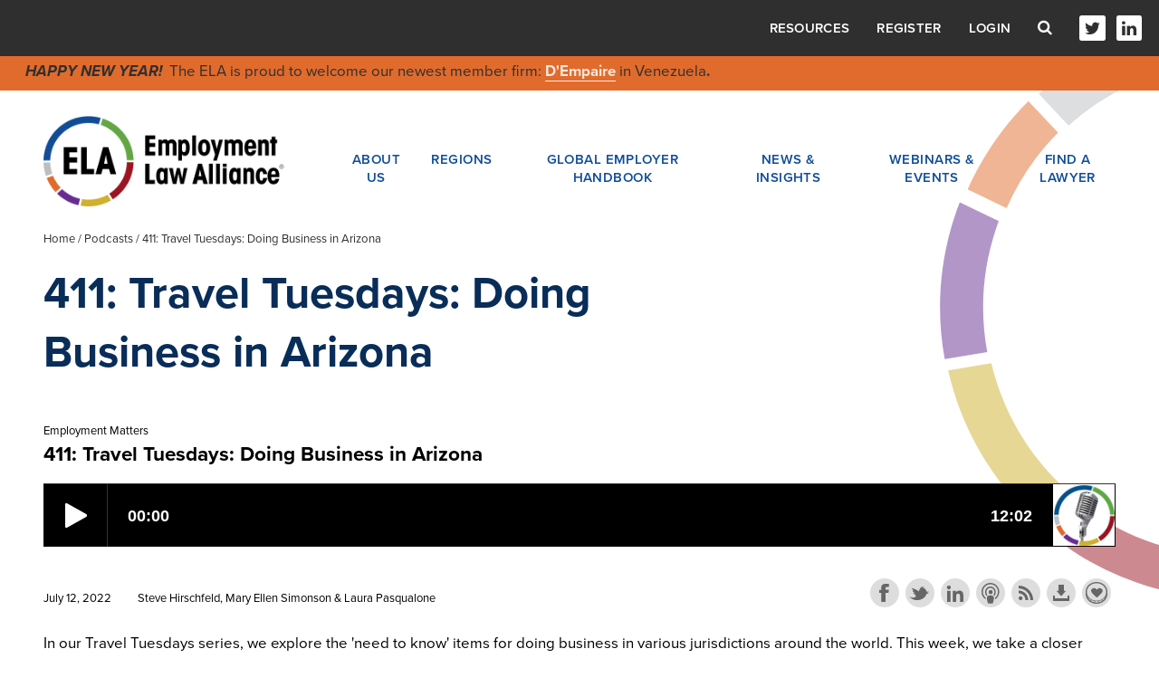

--- FILE ---
content_type: text/html; charset=utf-8
request_url: https://www.ela.law/podcasts/411-travel-tuesdays-doing-business-in-arizona
body_size: 5864
content:


<!DOCTYPE html>
<html lang="en">
<head><meta charset="utf-8" /><meta name="viewport" content="width=device-width, initial-scale=1.0, shrink-to-fit=no" /><meta http-equiv="X-UA-Compatible" content="IE=edge,chrome=1" />
    <link rel="canonical" href="https://www.ela.law/podcasts/411-travel-tuesdays-doing-business-in-arizona" />
    <!-- Google Tag Manager -->
    <script>(function (w, d, s, l, i) {
    w[l] = w[l] || []; w[l].push({
        'gtm.start':
            new Date().getTime(), event: 'gtm.js'
    }); var f = d.getElementsByTagName(s)[0],
        j = d.createElement(s), dl = l != 'dataLayer' ? '&l=' + l : ''; j.async = true; j.src =
        'https://www.googletagmanager.com/gtm.js?id=' + i + dl; f.parentNode.insertBefore(j, f);
})(window, document, 'script', 'dataLayer', 'GTM-MVXHMX2');</script>
    <!-- End Google Tag Manager -->
    <link rel="stylesheet" href="/styles/default.css" />
<style>
    .dsm_editButton i {
        color: ;
    }
    span.highlight-word {
        background-color: ;
    }
</style>

    
<meta name="viewport" content="width=device-width, initial-scale=1.0" />
<meta name="format-detection" content="telephone=no">

<link rel="image_src" href="http://www.ela.law/Templates/media/images/Podcast%20Thumbnails/Arizona.png" />
<meta property="og:title" content="411: Travel Tuesdays: Doing Business in Arizona" />
<meta property="og:type" content="website" />
<meta property="og:url" content="http://www.ela.law/podcasts/411-travel-tuesdays-doing-business-in-arizona" />
<meta property="og:image" content="http://www.ela.law/Templates/media/images/Podcast%20Thumbnails/Arizona.png" />
<meta property="og:site_name" content="Employment Law Alliance" />
<meta property="og:description" content="In our Travel Tuesdays series, we explore the &#39;need to know&#39; items for doing business in various jurisdictions around the world. This week, we take a closer look at Arizona. Stay tuned for more episodes!

Host: Steve Hirschfeld (email) (Hirschfeld Kraemer LLP / California)

Guest Speaker: Mary Ellen Simonson (email) &amp; Laura Pasqualone (email) (Lewis Roca / Arizona)

Visit the ELA website at www.ela.law." />

<meta name="NodeGuid" content="57cd1b95-648c-4cc0-a507-d4b2b35aab7c" />
<meta name="NodeTitle" content="411: Travel Tuesdays: Doing Business in Arizona" />
<meta name="NodeDescription" content="In our Travel Tuesdays series, we explore the &#39;need to know&#39; items for doing business in various jurisdictions around the world. This week, we take a closer look at Arizona. Stay tuned for more episodes!

Host: Steve Hirschfeld (email) (Hirschfeld Kraemer LLP / California)

Guest Speaker: Mary Ellen Simonson (email) &amp; Laura Pasqualone (email) (Lewis Roca / Arizona)

Visit the ELA website at www.ela.law." />
<meta name="NodeContentType" content="Podcast" />
<meta name="NodeSearchContentType" content="Podcast" />
<meta name="NodeDisplayPath" content="/podcasts/411-travel-tuesdays-doing-business-in-arizona" />
<meta name="NodeContentDate" content="7/12/2022 12:00:00 AM" />
<meta name="NodeDisplayDate" content="07/12/2022" />
<meta name="NodeThumbnailImageUrl" content="/Templates/media/images/Podcast%20Thumbnails/Arizona.png" />
<meta name="NodeThumbnailSRCSETImageUrl" content="/Templates/media/images/Podcast%20Thumbnails/Arizona.png 1x" />
<meta name="NodeRelations" content="Home;Stephen J. Hirschfeld" />

    <!-- Favicon -->
    <link rel="shortcut icon" href="/Templates/images/favicon.ico?20221123" type="image/x-icon">
    <link rel="icon" href="/Templates/images/favicon.ico?20221123" type="image/x-icon">
    <link rel="apple-touch-icon" sizes="57x57" href="/Templates/images/apple-icon-57x57.png?20221123">
    <link rel="apple-touch-icon" sizes="60x60" href="/Templates/images/apple-icon-60x60.png?20221123">
    <link rel="apple-touch-icon" sizes="72x72" href="/Templates/images/apple-icon-72x72.png?20221123">
    <link rel="apple-touch-icon" sizes="76x76" href="/Templates/images/apple-icon-76x76.png?20221123">
    <link rel="apple-touch-icon" sizes="114x114" href="/Templates/images/apple-icon-114x114.png?20221123">
    <link rel="apple-touch-icon" sizes="120x120" href="/Templates/images/apple-icon-120x120.png?20221123">
    <link rel="apple-touch-icon" sizes="144x144" href="/Templates/images/apple-icon-144x144.png?20221123">
    <link rel="apple-touch-icon" sizes="152x152" href="/Templates/images/apple-icon-152x152.png?20221123">
    <link rel="apple-touch-icon" sizes="180x180" href="/Templates/images/apple-icon-180x180.png?20221123">
    <link rel="icon" type="image/png" sizes="192x192" href="/Templates/images/android-icon-192x192.png?20221123">
    <link rel="icon" type="image/png" sizes="32x32" href="/Templates/images/favicon-32x32.png?20221123">
    <link rel="icon" type="image/png" sizes="96x96" href="/Templates/images/favicon-96x96.png?20221123">
    <link rel="icon" type="image/png" sizes="16x16" href="/Templates/images/favicon-16x16.png?20221123">
    <meta name="msapplication-TileColor" content="#ffffff">
    <meta name="msapplication-TileImage" content="/Templates/images/ms-icon-144x144.png?20221123">
    <meta name="theme-color" content="#ffffff">
    <!-- include custom fonts-->
    <link rel="stylesheet" href="https://use.typekit.net/ywv3hyz.css">
    <link rel="stylesheet" href="https://maxcdn.bootstrapcdn.com/font-awesome/4.7.0/css/font-awesome.min.css">
    <!-- include styles -->
    <link media="screen" rel="stylesheet" href="/Templates/css/client-styles.css"></link>
    
    <link href="/Darwin/script/jquery/jquery-modal/0.9.1/jquery.modal.min.css" rel="stylesheet" />
    <link id="ctl00_ctl00_PageStyles_cssAll" media="screen" rel="stylesheet" href="/Templates/css/all.css"></link>
    
    <link media="print" rel="stylesheet" href="/Templates/css/print.css">
    <link media="screen" rel="stylesheet" href="/Templates/css/cookieconsent.min.css">
    
    
    <script type="text/javascript">(function(){var didInit=!1;function initMunchkin(){if(didInit===!1){didInit=!0;Munchkin.init('159-ISP-425')}}
    var s=document.createElement('script');s.type='text/javascript';s.async=!0;s.src='//munchkin.marketo.net/munchkin.js';s.onreadystatechange=function(){if(this.readyState=='complete'||this.readyState=='loaded'){initMunchkin()}};s.onload=initMunchkin;document.getElementsByTagName('head')[0].appendChild(s)})();
    </script>

        <script src="//ajax.googleapis.com/ajax/libs/jquery/3.5.1/jquery.min.js"></script>
        <script>window.jQuery || document.write('<script src="/scripts/jquery-3.5.1.min.js"><\/script>')</script>
        <script src="/scripts/jquery-migrate-3.3.2.min.js"></script>
        <script>
            jQuery.migrateTrace = false;
            jQuery.migrateMute = true;
        </script>
        
    <script src="//ajax.googleapis.com/ajax/libs/jqueryui/1.12.1/jquery-ui.min.js"></script>
    <script>window.jQuery.ui || document.write('<script src="/scripts/jquery-ui-1.12.1.min.js"><\/script>')</script>      

    
    <script type="text/javascript" src="/scripts/jquery.dynatree.min.js"></script>
    <script src="/scripts/jquery.validate.min.js" type="text/javascript"></script>
    
    
    <meta name="ContentLevel" content="0" />

<meta name="description" content="In our Travel Tuesdays series, we explore the &#39;need to know&#39; items for doing business in various jurisdictions around the world. This week, we take a closer look at Arizona. Stay tuned for more episodes!

Host: Steve Hirschfeld (email) (Hirschfeld Kraemer LLP / California)

Guest Speaker: Mary Ellen Simonson (email) &amp; Laura Pasqualone (email) (Lewis Roca / Arizona)

Visit the ELA website at www.ela.law." /><meta name="keywords" content="Podcast" /><title>
	411: Travel Tuesdays: Doing Business in Arizona
</title></head>
<body id="ctl00_ctl00_PageBody" class=" template-generic content-type-podcast ">
    
    <!-- Google Tag Manager (noscript) -->
<noscript><iframe src="https://www.googletagmanager.com/ns.html?id=GTM-MVXHMX2"
height="0" width="0" style="display:none;visibility:hidden"></iframe></noscript>
<!-- End Google Tag Manager (noscript) -->
    
    <noscript>
        <!--ZOOMSTOP-->
        <div>Javascript must be enabled for the correct page display</div>
        <!--ZOOMRESTART-->
    </noscript>
    <form name="aspnetForm" method="post" action="./411-travel-tuesdays-doing-business-in-arizona" id="aspnetForm">
<div>
<input type="hidden" name="__VIEWSTATE" id="__VIEWSTATE" value="/[base64]/8tgbgjkPw=" />
</div>

        
        <div class="darwin-container">
            
            <section class="main">
                
                <div id="client-internal-page" class="col-right">
                    <div id="clientInternalBody" class=" template-generic">
                        
    
    <div class="wrapper">
        
        
<!-- header -->
<header class="header">
    <div class="header-top">
        <div class="header-top__container">
            
<ul class="nav">
    
    <li class="has-child">
        <a href="#" onclick="javascript:return false;">About Us</a>
        <ul class="nav-child">
            <li><a href="/about_us">Who We Are</a></li>
            <li class="small-mobile-hide"><a href="/about_us/leadership">Leadership and management</a></li>
            
            <li><a href="/allclientsuccesses">Client successes</a></li>
            
            <li><a href="/about_us/the_ela_difference">The ELA difference</a></li>
            <li><a href="/contact">Contact Us</a></li>
        </ul>
    </li>
    <li class="has-child">
        <a href="#" onclick="javascript:return false;">Regions</a>
        <ul class="nav-child">
            <li><a href="/region/africa-middle-east">Africa &amp; Middle East</a></li>
            <li><a href="/region/asia">Asia Pacific</a></li>
            <li><a href="/region/europe">Europe</a></li>
            <li><a href="/region/central-south-america">Latin America</a></li>
            <li><a href="/region/north-america">North America</a></li>
        </ul>
    </li>
    <li><a href="/globalemployerhandbook">Global Employer Handbook</a></li>
    <li class="has-child">
        <a href="#" onclick="javascript:return false;">News & Insights</a>
        <ul class="nav-child">
            <li><a href="/news">News</a></li>
            
            <li><a href="/podcasts">Podcasts</a></li>
            <li><a href="https://webinars.ela.law/vlogs" target="_blank">Vlogs</a></li>
        </ul>
    </li>
    <li class="has-child">
        <a href="#" onclick="javascript:return false;">Webinars & Events</a>
        <ul class="nav-child">
            <li><a href="/webinars?t=new">Upcoming Webinars</a></li>
            <li><a href="/webinars?t=odw">On-Demand Webinars</a></li>
            <li><a href="/events">Events</a></li>
        </ul>

    </li>
    
    <li><a target="_self" href="/firms">Find a Lawyer</a></li>

</ul>


            <ul class="header-top-menu">
                <li class="resources-link-item">
                    <a href="#" class="resources-link-opener">Resources</a>
                    <div class="resources-link-modal">
                        <span class="resources-close-btn"><i class="fa fa-times"><span class="hidden">Close</span></i></span>

                        <p><a href="/service-provider-alliance">Service Provider Alliance</a></p>
                        
                    </div>
                </li>

                
                <li><a target="_self" href="/registration">Register</a></li>
                
                <li class="account-info-item">
                    <a href="#" class="account-info-opener">Login</a>
                    <div class="account-info-modal">
                        <span class="close-btn"><i class="fa fa-times"><span class="hidden">Close</span></i></span>
                        <div class="form">
                            <div class="field-holder">
                                <label for="ctl00_ctl00_MainContentPlaceHolder_ucHeader_txtUserName">Username</label>
                                <input name="ctl00$ctl00$MainContentPlaceHolder$ucHeader$txtUserName" type="text" id="ctl00_ctl00_MainContentPlaceHolder_ucHeader_txtUserName" placeholder="Enter Username" />
                            </div>
                            <div class="field-holder">
                                <label for="ctl00_ctl00_MainContentPlaceHolder_ucHeader_txtPassword">Password</label>
                                <input name="ctl00$ctl00$MainContentPlaceHolder$ucHeader$txtPassword" type="password" id="ctl00_ctl00_MainContentPlaceHolder_ucHeader_txtPassword" placeholder="Enter Password" />
                            </div>

                            <div id="pnlLockedOut" class="login-lock" style="display:none">Account locked. Please <a class='show' href='/forgotpassword'>reset password here.</a></div>
                            <div id="pnlWarning" class="login-bad" style="display:none">Invalid username or password.  Please try again.</div>
                            <div class="login-link"><a class='show' href='/forgotpassword'>Forgot password or username?</a></div>
                            
                            <div class="field-holder text-right">
                                <button id="btnDoLogin" class="btn btn-default login-login" data-username-field="ctl00_ctl00_MainContentPlaceHolder_ucHeader_txtUserName" data-password-field="ctl00_ctl00_MainContentPlaceHolder_ucHeader_txtPassword" data-return-url="/" title="Login" value="Login">Login</button>
                            </div>
                        </div>
                    </div>
                </li>
                
            </ul>
            <div class="header-search-form">
                <a href="#" class="form-opener"><i class="fa fa-search"><span class="hidden">Search</span></i></a>
                <div class="form search-form">
                    <label for="search">Search</label>
                    <div class="field-group">
                        <input type="search" id="search" class="search-box" placeholder="Enter Search">
                        <input type="submit" class="search-btn" value="Search">
                    </div>
                </div>
            </div>
            <ul class="social">
                
                <li><a target="_self" href="http://www.twitter.com/elaglobal"><i class="fa fa-twitter"><span class="hidden">Twitter</span></i></a></li>
                
                <li><a target="_self" href="http://www.linkedin.com/company/employment-law-alliance"><i class="fa fa-linkedin"><span class="hidden">LinkedIn</span></i></a></li>
                
            </ul>
        </div>
    </div>
    

    <div class="header-banner header-middle">
        <em><strong>HAPPY NEW YEAR!&nbsp;</strong></em> The ELA is proud to welcome our&nbsp;newest member firm: <strong><a href="https://www.ela.law/firms/d-empaire">D&#39;Empaire</a></strong> in Venezuela<strong>.</strong>

        
    </div>

    <div class="header-bottom">
        <div class="container">
            <div class="header-area">
                <strong class="logo">
                    <a href="/">
                        <img src="/Templates/images/media/logo.png" alt="ELA, Employment Law Alliance" width="306" height="115" /></a>
                </strong>
                <a href="#" class="nav-opener">Menu <i class="fa fa-bars"></i></a>
                
                
<ul class="nav">
    
    <li class="has-child">
        <a href="#" onclick="javascript:return false;">About Us</a>
        <ul class="nav-child">
            <li><a href="/about_us">Who We Are</a></li>
            <li class="small-mobile-hide"><a href="/about_us/leadership">Leadership and management</a></li>
            
            <li><a href="/allclientsuccesses">Client successes</a></li>
            
            <li><a href="/about_us/the_ela_difference">The ELA difference</a></li>
            <li><a href="/contact">Contact Us</a></li>
        </ul>
    </li>
    <li class="has-child">
        <a href="#" onclick="javascript:return false;">Regions</a>
        <ul class="nav-child">
            <li><a href="/region/africa-middle-east">Africa &amp; Middle East</a></li>
            <li><a href="/region/asia">Asia Pacific</a></li>
            <li><a href="/region/europe">Europe</a></li>
            <li><a href="/region/central-south-america">Latin America</a></li>
            <li><a href="/region/north-america">North America</a></li>
        </ul>
    </li>
    <li><a href="/globalemployerhandbook">Global Employer Handbook</a></li>
    <li class="has-child">
        <a href="#" onclick="javascript:return false;">News & Insights</a>
        <ul class="nav-child">
            <li><a href="/news">News</a></li>
            
            <li><a href="/podcasts">Podcasts</a></li>
            <li><a href="https://webinars.ela.law/vlogs" target="_blank">Vlogs</a></li>
        </ul>
    </li>
    <li class="has-child">
        <a href="#" onclick="javascript:return false;">Webinars & Events</a>
        <ul class="nav-child">
            <li><a href="/webinars?t=new">Upcoming Webinars</a></li>
            <li><a href="/webinars?t=odw">On-Demand Webinars</a></li>
            <li><a href="/events">Events</a></li>
        </ul>

    </li>
    
    <li><a target="_self" href="/firms">Find a Lawyer</a></li>

</ul>


            </div>
        </div>
    </div>

    <div class="header-banner header-basement">
        <em><strong>HAPPY NEW YEAR!&nbsp;</strong></em> The ELA is proud to welcome our&nbsp;newest member firm: <strong><a href="https://www.ela.law/firms/d-empaire">D&#39;Empaire</a></strong> in Venezuela<strong>.</strong>

        
    </div>

</header>
<style type="text/css">
#client-internal-page .header-top .login-link a, 
#client-internal-page .header-top .resources-link-modal a {text-transform:none;color:#114d97}
#client-internal-page .header-top .login-link a:hover, 
#client-internal-page .header-top .resources-link-modal a:hover{color:#2f2f2f}
#client-internal-page .header .resources-link-modal{padding:20px}
#client-internal-page .header .resources-link-modal p:last-child{margin-bottom:0}
</style>
        
        <main class="main" role="main">
            
    <div class="container">
        
<div class="breadcrumbs">
    
            
<a href="/">Home</a> /
        
            
<a href="/podcasts">Podcasts</a> /
        
            411: Travel Tuesdays: Doing Business in Arizona
        
</div>

        <div class="header-group">
            <h1 class="sm"><span id="ctl00_ctl00_MainContentPlaceHolder_BodyContent_lblPageTitle">411: Travel Tuesdays: Doing Business in Arizona</span></h1>
        </div>
        <div class="main-holder">
            <div id='MainContent' class='assetWrapper TextAsset' ><div id="buzzsprout-player-10948949"></div><script src="https://www.buzzsprout.com/223251/10948949-411-travel-tuesdays-doing-business-in-arizona.js?container_id=buzzsprout-player-10948949&player=small" type="text/javascript" charset="utf-8"></script></div>
        </div>
    </div>
    <div id='HeaderTitle' class='assetWrapper TextAsset' ></div>



        </main>
        
        
<!-- footer -->
<footer class="footer">
    <div class="footer-holder">
        <div class="container">
            <div class="columns">
                <div class="col first">
                    <strong class="logo">
                        <a href="/">
                            <img src="/Templates/images/media/logo.png" alt="ELA, Employment Law Alliance" width="306" height="115" />
                        </a>
                    </strong>
                </div>
                
                

                <div class="col footer-info">
    
                    <h3>Global HR Legal Solutions</h3>
    
                    <p>Comprehensive labor, employment and immigration law services for employers in virtually every jurisdiction in the world.</p>
    
                </div>

                <div class="col last">
                    <ul class="footer-nav">

                        <li><a target="_self" href="/allclientsuccesses">Read Our Success Stories</a></li>

                        <li><a target="_self" href="/contact">Contact Us</a></li>

                    </ul>
                    <ul class="social mobile-hide">

                        <li><a target="_self" href="http://www.twitter.com/elaglobal"><i class="fa fa-twitter"><span class="hidden">Twitter</span></i></a></li>

                        <li><a target="_self" href="http://www.linkedin.com/company/employment-law-alliance"><i class="fa fa-linkedin"><span class="hidden">LinkedIn</span></i></a></li>

                    </ul>
                </div>
            </div>
            <a href="#" class="scroll-top"><i class="fa fa-angle-up"></i><span>Back to Top</span></a>
        </div>
    </div>
    <div class="footer-bottom">
        <div class="container">
            <ul class="social footer-bottom-social">

                <li><a target="_self" href="http://www.twitter.com/elaglobal"><i class="fa fa-twitter"><span class="hidden">Twitter</span></i></a></li>

                <li><a target="_self" href="http://www.linkedin.com/company/employment-law-alliance"><i class="fa fa-linkedin"><span class="hidden">LinkedIn</span></i></a></li>

            </ul>
            <div class="copyrights">
                &copy;2026 Employment Law Alliance
                <span>

                </span>
                <span style="display:inline-block;float:right;margin:0;">
                    <a href="https://www.tenrec.com" target="_blank" rel="nofollow">
                        <img src="/Templates/images/tbug.png" alt="Tenrec" />
                    </a>
                </span>
            </div>
        </div>
    </div>
</footer>

<!-- Start of HubSpot Embed Code -->
<script type="text/javascript" id="hs-script-loader" async defer src="//js.hs-scripts.com/6915221.js"></script>
<!-- End of HubSpot Embed Code -->
    </div>

                    </div>
                </div>
            </section>
            
    
    <script defer type="text/javascript" src="/scripts/utility.js"></script>
    <script type="text/javascript" src="/scripts/darwinSimpleShare.js"></script>
      
    <script type="text/javascript" src="/Templates/script/bootstrap.js"></script>
    
    <script type="text/javascript" src="/Templates/script/bootstrap-select.min.js"></script>
    <script src="/Templates/script/jquery.main.js"></script>
    <script type="text/javascript" src="/Templates/script/slick.min.js"></script>
    <script type="text/javascript" src="/Templates/script/picturefill.min.js"></script>
    <script type="text/javascript" src="/Templates/script/picturefill-background.min.js"></script>
    <script src="/Templates/script/default.js?20221123" type="text/javascript"></script>    
    <script defer type="text/javascript" src="/Darwin/script/jquery/jquery-modal/0.9.1/jquery.modal.min.js"></script>    
    <script src="/Darwin/script/jquery/jquery.simplemodal-1.4.4.js" type="text/javascript"></script>    
    <script type="text/javascript">
        $(document).ready(function () {
            var printLink = $('#ptPrint');
            var pdfLink = $('#ptPdf');
            // call function from darwin pagetools.js
            initPrintFunc(printLink);
            intPdfFunc(pdfLink);
            checkAuthentication();
        });
        function checkAuthentication() {
            if ($('#lblWarning').length > 0) {
                $('.account-info-opener').click();
            }
        }
    </script>
    

    <script type="text/javascript">
    _linkedin_partner_id = "1467764";
    window._linkedin_data_partner_ids = window._linkedin_data_partner_ids || [];
    window._linkedin_data_partner_ids.push(_linkedin_partner_id);
    </script><script type="text/javascript">
    (function(){var s = document.getElementsByTagName("script")[0];
    var b = document.createElement("script");
    b.type = "text/javascript";b.async = true;
    b.src = "https://snap.licdn.com/li.lms-analytics/insight.min.js";
    s.parentNode.insertBefore(b, s);})();
    </script>
    <noscript>
    <img height="1" width="1" style="display:none;" alt="" src="https://px.ads.linkedin.com/collect/?pid=1467764&fmt=gif" />
    </noscript>

            
            <input type="submit" style="display: none" onclick="return false;" value="Submit" />
        </div>
        <input type="hidden" name="ctl00$ctl00$hdnAuthoringSiteRootUrl" id="hdnAuthoringSiteRootUrl" />
    
<div>

	<input type="hidden" name="__VIEWSTATEGENERATOR" id="__VIEWSTATEGENERATOR" value="EACFC736" />
</div></form>
   
    <div id="dsm_DarwinAjaxIndicator">Loading...</div>
    
    <script src="/scripts/mustache.min.js" type="text/javascript"></script>
    <script src="/scripts/default.js" type="text/javascript"></script>
    <script src="/scripts/videoAsset.js" type="text/javascript"></script>
    <script src="/scripts/pageTools.js" type="text/javascript"></script>
    <script src="/scripts/formAsset.js" type="text/javascript"></script>
    <script src="/scripts/rssAsset.js" type="text/javascript"></script>


    
    <script>
        if (getUrlParameter('exportType') != undefined) {
            if (document.location.origin === '') {
                $('body').find(".main a:not([href^=http],[href^=https])").each(function () {
                    var element = $(this);
                    var currentElementHref = element.attr('href');

                    var hewElementHref = 'http://www.ela.law' + currentElementHref;
                    element.attr('href', hewElementHref);
                });
            }
        }
    </script>
    
    <script src="/scripts/jquery.qtip.min.js" type="text/javascript"></script>
    </body>
</html>


--- FILE ---
content_type: text/css
request_url: https://www.ela.law/Templates/css/client-styles.css
body_size: -482
content:
html, body {
  min-width: 320px;
  height: 100%;
}

html {
  font-size: .6vw;
}
@media only screen and (min-width: 2560px) {
  html {
    font-size: 18px;
  }
}
@media only screen and (max-width: 1480px) {
  html {
    font-size: .734vw;
  }
}
@media (max-width: 1279px) {
  html {
    font-size: 10px;
  }
}
#client-internal-page .row {
    margin-right: 0;
    margin-left: 0;
}
#client-internal-page strong {font-family:"proxima-nova", Arial, Helvetica, sans-serif!important;}

--- FILE ---
content_type: text/css
request_url: https://www.ela.law/Templates/css/all.css
body_size: 21130
content:
*{margin:0;padding:0;-webkit-box-sizing:border-box;box-sizing:border-box}
p,ol,dl,address,form,blockquote,q,applet,embed,object,iframe,frameset{margin:0 0 1.5rem}
html,body,div,span,applet,embed,object,iframe,frameset,p,q,blockquote,sub,sup,a,abbr,acronym,font,img,small,center,h1,h2,h3,h4,h5,h6,b,strong,big,u,ins,i,cite,em,var,dfn,address,s,strike,del,dl,dt,dd,ol,ul,li,pre,code,kbd,samp,tt,fieldset,legend,form,label,table,caption,tbody,tfoot,thead,tr,th,td,article,aside,canvas,details,figcaption,figure,footer,header,menu,nav,section,summary,time,mark,audio,video{border:0;background:none}
article,aside,details,figcaption,figure,footer,header,hgroup,main,nav,section,summary{display:block}
html,body{min-width:320px;height:100%}
#client-internal-page{font-size:.6vw}
@media only screen and (min-width: 1921px) {
#client-internal-page{font-size:11.5px}
}
@media only screen and (max-width: 1400px) {
#client-internal-page{font-size:.715vw}
}
@media only screen and (max-width: 1279px) {
#client-internal-page{font-size:10px}
}
#client-internal-page.col-right{padding:0}
#clientInternalBody{color:#2f2f2f;font-size:1.8rem;font-family:"proxima-nova",Arial,Helvetica,sans-serif;font-weight:400;line-height:1.35;background:#fff;-webkit-text-size-adjust:100%;-ms-text-size-adjust:none;overflow-x:hidden;-webkit-font-smoothing:subpixel-antialiased}
#clientInternalBody.open{position:fixed;-webkit-overflow-scrolling:auto;overflow:hidden;height:100%;width:100%;margin:0}
#client-internal-page a{color:#114d97;-webkit-transition:all 300ms ease-in-out;-o-transition:all 300ms ease-in-out;transition:all 300ms ease-in-out;text-decoration:none;outline:none}
@media only screen and (min-width: 1280px) {
#client-internal-page a:hover{color:#2f2f2f}
}
#client-internal-page a:focus,#client-internal-page a:active{color:#114d97}
#client-internal-page img{max-width:100%;height:auto;vertical-align:top}
#client-internal-page table,#client-internal-page caption,#client-internal-page tbody,#client-internal-page tfoot,#client-internal-page thead,#client-internal-page tr,#client-internal-page th,#client-internal-page td{border-collapse:collapse;border-spacing:0}
#client-internal-page form,#client-internal-page fieldset{margin:0;padding:0;border-style:none}
#client-internal-page button::-moz-focus-inner,#client-internal-page input::-moz-focus-inner{border:0;padding:0}
#client-internal-page input[type=submit],#client-internal-page button{-webkit-transition:all 250ms;-o-transition:all 250ms;transition:all 250ms}
#client-internal-page input[type=submit]:hover,#client-internal-page button:hover{cursor:pointer}
#client-internal-page input[type=search]::-webkit-search-decoration,#client-internal-page input[type=search]::-webkit-search-cancel-button,#client-internal-page input[type=search]::-webkit-search-results-button,#client-internal-page input[type=search]::-webkit-search-results-decoration{-webkit-appearance:none}
#client-internal-page input[type=password]{-webkit-text-security:disc}
#client-internal-page ::-moz-placeholder{opacity:1}
#client-internal-page :focus{outline:0}
#client-internal-page input[type=submit],#client-internal-page input[type=text],#client-internal-page input[type=email],#client-internal-page input[type=search],#client-internal-page input[type=password],#client-internal-page input[type=file],#client-internal-page input[type=stats-number],#client-internal-page input[type=url],#client-internal-page textarea{-webkit-appearance:none;font-family:"proxima-nova",Arial,Helvetica,sans-serif}
#client-internal-page input[type=image]{padding:0;border:none}
#client-internal-page input[type=text],#client-internal-page input[type=password],#client-internal-page input[type=email],#client-internal-page input[type=tel],#client-internal-page textarea{-webkit-tap-highlight-color:rgba(0,0,0,0);-webkit-user-modify:read-write-plaintext-only}
#client-internal-page input[type=stats-number]::-webkit-outer-spin-button{margin:0}
#client-internal-page input::-ms-clear{display:none}
#client-internal-page h1,#client-internal-page h2,#client-internal-page h3,#client-internal-page h4,#client-internal-page h5,#client-internal-page h6{margin:0 0 2rem}
#client-internal-page h1{font-size:7.4rem}
#client-internal-page h1.sm{font-size:5.2rem;color:#092D59}
@media only screen and (max-width: 767px) {
#client-internal-page h1.sm{font-size:3.8rem}
}
@media only screen and (max-width: 1279px) {
#client-internal-page h1{font-size:6rem}
}
@media only screen and (max-width: 767px) {
#client-internal-page h1{font-size:3.8rem}
}
#client-internal-page .template-attorneybio h1,
#client-internal-page .template-firmdetail h1,
#client-internal-page h2{font-size:3.6rem}
@media only screen and (max-width: 767px) {
#client-internal-page .template-attorneybio h1,
#client-internal-page .template-firmdetail h1,
#client-internal-page h2{font-size:2.8rem}
}
#client-internal-page h3{font-size:2.4rem}
@media only screen and (max-width: 767px) {
#client-internal-page h3{font-size:2rem;margin-bottom:1rem}
}
#client-internal-page h4{font-size:2rem}
#client-internal-page ul,#client-internal-page ol{margin:0 0 2rem 1.2rem;padding:0}
#client-internal-page ul{list-style:none}
#client-internal-page ul li,#client-internal-page ol li{position:relative;margin:0 0 .9rem;padding:0}
#client-internal-page ul li:before,#client-internal-page ol li:before{width:4px;height:4px;position:absolute;top:.8rem;left:-1rem;border-radius:50%;background:#2f2f2f}
#client-internal-page ul li:before{content:''}
@media only screen and (max-width: 767px) {
#client-internal-page ul li:before,#client-internal-page ol li:before{top:7px}
}
@media (orientation: landscape) {
body{width:100%}
}
@font-face{font-family:'icomoon';src:url(../fonts/icomoon.eot?14lm1b);src:url(../fonts/icomoon.eot?14lm1b#iefix) format("embedded-opentype"),url(../fonts/icomoon.ttf?14lm1b) format("truetype"),url(../fonts/icomoon.woff?14lm1b) format("woff"),url(../fonts/icomoon.svg?14lm1b#icomoon) format("svg");font-weight:400;font-style:normal}
[class^="icon-"],[class*=" icon-"]{font-family:'icomoon'!important;speak:none;font-style:normal;font-weight:400;font-variant:normal;text-transform:none;line-height:1;-webkit-font-smoothing:antialiased;-moz-osx-font-smoothing:grayscale}
.icon-arrow-right-circle:before{content:"\e900"}
.icon-facebook .path1:before{content:"\e901";color:#fff}
.icon-facebook .path2:before{content:"\e902";margin-left:-1em;color:#2f2f2f}
.icon-globe:before{content:"\e903"}
.icon-help-circle:before{content:"\e904"}
.icon-linkedin .path1:before{content:"\e905";color:#fff}
.icon-linkedin .path2:before{content:"\e906";margin-left:-1em;color:#2f2f2f}
.icon-news:before{content:"\e907"}
.icon-search:before{content:"\e908"}
.icon-twitter .path1:before{content:"\e909";color:#fff}
.icon-twitter .path2:before{content:"\e90a";margin-left:-1em;color:#2f2f2f}
.icon-video:before{content:"\e90b"}
.icon-webinars:before{content:"\e90c"}
.icon-youtube .path1:before{content:"\e90d";color:#fff}
.icon-youtube .path2:before{content:"\e90e";margin-left:-1em;color:#2f2f2f}
.slick-slider{position:relative;display:block;-webkit-box-sizing:border-box;box-sizing:border-box;-webkit-touch-callout:none;-webkit-user-select:none;-khtml-user-select:none;-moz-user-select:none;-ms-user-select:none;user-select:none;-ms-touch-action:pan-y;touch-action:pan-y;-webkit-tap-highlight-color:transparent}
.slick-list{position:relative;overflow:hidden;display:block;margin:0;padding:0}
.slick-list:focus{outline:none}
.slick-list.dragging{cursor:pointer;cursor:hand}
.slick-slider .slick-track,.slick-slider .slick-list{-webkit-transform:translate3d(0,0,0);-moz-transform:translate3d(0,0,0);-ms-transform:translate3d(0,0,0);-o-transform:translate3d(0,0,0);transform:translate3d(0,0,0)}
.slick-track{position:relative;left:0;top:0;display:block}
.slick-track:before,.slick-track:after{content:"";display:table}
.slick-track:after{clear:both}
.slick-loading .slick-track{visibility:hidden}
.slick-slide{float:left;height:100%;min-height:1px;display:none}
[dir="rtl"] .slick-slide{float:right}
.slick-slide img{display:block}
.slick-slide.slick-loading img{display:none}
.slick-slide.dragging img{pointer-events:none}
.slick-initialized .slick-slide{display:block}
.slick-loading .slick-slide{visibility:hidden}
.slick-vertical .slick-slide{display:block;height:auto;border:1px solid transparent}
.slick-arrow.slick-hidden{display:none}
.no-bottom-panel #dsm_wrap{padding-top:0}
.no-bottom-panel #dsm_wrap .header{top:53px}
.no-bottom-panel.no-top-panel #dsm_wrap .header{top:0}
.dsm_AuthoringBody #dsm_wrap .slide-sidebar,.top-panel #dsm_wrap .slide-sidebar{overflow:auto}
table.dataTable td{text-align:left!important}
.ui-dialog .ui-dialog-title{padding:0 0 0 5px;min-height:21px}
.ui-dialog .ui-dialog-content input{margin-right:10px}
.template-locationlanding .dsm_AuthoringBody #dsm_wrap .breadcrumbs-area .page-header,.template-locationlanding .dsm_AuthoringBody #dsm_wrap .breadcrumbs-area h1,.template-locationlanding .top-panel #dsm_wrap .breadcrumbs-area .page-header,.template-locationlanding .top-panel #dsm_wrap .breadcrumbs-area h1{font-size:35px}
.videoPosterImageHolder{position:relative}
.video-content-wrapper{position:relative;overflow:hidden;padding-top:56.25%}
.video-content-wrapper iframe{border:0;height:100%;left:0;position:absolute;top:0;width:100%;margin:0}
.videoModalContent{display:none}
#aspnetForm{height:100%}
#aspnetForm #dsm_wrap{height:100%}
#aspnetForm #dsm_wrap #wrapper{width:100%}
@media only screen and (max-width: 1500px) {
.simplemodal-container{width:100%!important;left:0!important}
.simplemodal-data iframe{width:100%;height:auto;min-height:320px}
}
.ui-dialog .ui-dialog-content input[type=text],.ui-dialog .ui-dialog-content input[type=email],.ui-dialog .ui-dialog-content input[type=search],.ui-dialog .ui-dialog-content input[type=password],.ui-dialog .ui-dialog-content input[type=tel]{background:#fff}
.post-image .videoModalContent,.post-video .videoModalContent{display:none;text-indent:-9999px}
#main .dsm_AdminPanel,#main .dsm_AuthorPanel{position:relative;z-index:2}
.simplemodal-overlay{background:#000}
.VideoAsset{position:relative}
.VideoAsset .videoPosterImageHolder{display:block}
.VideoAsset .videoHeading{position:absolute;bottom:14%;width:100%;text-align:center;left:0;padding:0 14%;color:#fff;font-size:27px;font-weight:700;text-transform:uppercase;font-family:Oswald,Arial,Helvetica,sans-serif;z-index:2}
#modal{display:none}
#modal .ui-dialog .ui-dialog-title{padding:0 16px}
.dsm_AuthoringBody .cols-holder{min-height:20px}
.dsm_AuthoringBody #RelatedLibrary ul a{color:#000!important}
.dsm_roundSidebarBottom{width:218px!important}
#dsm_authorSidebar .dsm_editButton{white-space:nowrap;width:152px;overflow:hidden;-o-text-overflow:ellipsis;text-overflow:ellipsis}
#RssFeedFolderContent,#RssFeedRelatedContent{color:#000}
#template-utility_rssfeed{margin-top:50px}
.dsm_dssInit{display:none;position:absolute;top:100%;right:-8px;width:90px;padding-top:8px}
.dsm_adminForm .btnGreen{margin:0 0 10px}
#btnGenerateExcelReport{margin:0 0 10px}
html[class*=ie-11]{overflow:hidden}
html[class*=ie-11] body{overflow-y:auto;-ms-overflow-style:-ms-autohiding-scrollbar}
html[class*=ie-11] .btn-contact{right:-10px}
form#aspnetForm{margin:0}
#client-internal-page .desktop-hide,#client-internal-page .print-show,#client-internal-page .hidden{display:none!important}
#client-internal-page .text-center{text-align:center}
#client-internal-page .no-visible{visibility:hidden!important}
#client-internal-page .content-preview{font-size:2.5rem;letter-spacing:-.3px;margin-bottom:2rem;line-height:1.35}
#client-internal-page .highlight{display:inline-block;padding:.1em .35em;border-radius:5px;background:rgba(224,107,44,0.6)}
#client-internal-page .link-revert-color,#client-internal-page .load-more,#client-internal-page .more-link,#client-internal-page .footer .copyrights a,#client-internal-page .breadcrumbs a{color:#2f2f2f}
#client-internal-page .link-revert-color:hover,#client-internal-page .load-more:hover,#client-internal-page .more-link:hover,#client-internal-page .footer .copyrights a:hover,#client-internal-page .breadcrumbs a:hover{color:#114d97}
#client-internal-page .link-revert-color:focus,#client-internal-page .load-more:focus,#client-internal-page .more-link:focus,#client-internal-page .footer .copyrights a:focus,#client-internal-page .breadcrumbs a:focus,#client-internal-page .link-revert-color:active,#client-internal-page .load-more:active,#client-internal-page .more-link:active,#client-internal-page .footer .copyrights a:active,#client-internal-page .breadcrumbs a:active{color:#2f2f2f}
#client-internal-page .load-more,#client-internal-page .more-link{font-weight:700;font-size:1.4rem;text-transform:uppercase;letter-spacing:.8px}
@media only screen and (max-width: 767px) {
#client-internal-page .load-more-row{text-align:right}
}
#client-internal-page .load-more i,#client-internal-page .more-link i{font-size:1.6rem;font-weight:700;margin-left:.5rem}
@media only screen and (min-width: 768px) {
#client-internal-page .load-more i,#client-internal-page .more-link i{display:none}
}
#client-internal-page .more-link:focus,#client-internal-page .more-link:hover{color:#2f2f2f}
#client-internal-page .list-reset{margin:0;padding:0;list-style:none}
#client-internal-page .list-reset > li{list-style-type:none}
#client-internal-page .list-reset > li:before{content:none!important}
#client-internal-page .is-uppercase{text-transform:uppercase}
#client-internal-page .text-left{text-align:left}
#client-internal-page .text-center{text-align:center}
#client-internal-page .text-right{text-align:right}
@media only screen and (max-width: 1279px) {
#client-internal-page .desktop-hide{display:block!important}
#client-internal-page .tablet-hide{display:none}
#client-internal-page .mobile-hide{display:none!important}
}
@media only screen and (max-width: 767px) {
#client-internal-page .small-mobile-hide{display:none!important}
#client-internal-page .tablet-hide{display:block}
}
#client-internal-page .mb-none{margin-bottom:0!important}
#client-internal-page .mb-lg{margin-bottom:8rem}
#client-internal-page .mb-md{margin-bottom:4rem}
#client-internal-page .mb-sm{margin-bottom:2rem}
#client-internal-page .container{max-width:132rem;padding:0 3rem;margin:0 auto}
#client-internal-page .container:before,#client-internal-page .container:after{content:"";display:table}
#client-internal-page .container:after{clear:both}
@media only screen and (max-width: 767px) {
#client-internal-page .container{padding:0 1.6rem}
}
#client-internal-page .columns{display:-webkit-box;display:-ms-flexbox;display:flex}
#client-internal-page .columns .col{-webkit-box-flex:1;-ms-flex:1;flex:1;padding:0 1rem}
#client-internal-page .columns .col:first-child{padding-left:0}
#client-internal-page .columns .col:last-child{padding-right:0}
#client-internal-page .columns .col-02{width:50%;max-width:50%;-webkit-box-flex:1;-ms-flex:1 auto;flex:1 auto}
@media only screen and (max-width: 767px) {
#client-internal-page .columns{-webkit-box-orient:vertical;-webkit-box-direction:normal;-ms-flex-direction:column;flex-direction:column}
#client-internal-page .columns .col{-webkit-box-flex:1;-ms-flex:auto;flex:auto;padding:0;margin:0 0 3rem}
#client-internal-page .columns .col-02{width:100%;max-width:100%}
}
#client-internal-page .header{position:relative;z-index:15}
@media only screen and (max-width: 767px) {
#client-internal-page .header{border-bottom:2px solid #bcbec0}
}
#client-internal-page .header-top{padding:1.8rem 2rem;background:#2f2f2f;position:relative;z-index:1}
@media only screen and (max-width: 1279px) {
#client-internal-page .header-top{padding:1.8rem 3rem}
}
@media only screen and (min-width: 768px) {
#client-internal-page .header-top{opacity:1!important;display:-webkit-box!important;display:-ms-flexbox!important;display:flex!important}
}
@media only screen and (max-width: 767px) {
#client-internal-page .header-top{position:fixed;z-index:1;top:0;left:0;bottom:0;width:100%;padding-top:120px;background:#2f2f2f;overflow-y:auto}
}
#client-internal-page .header-top__container{width:100%;display:-webkit-box;display:-ms-flexbox;display:flex;-webkit-box-pack:end;-ms-flex-pack:end;justify-content:flex-end;-webkit-box-align:center;-ms-flex-align:center;align-items:center}
@media only screen and (min-width: 1921px) {
#client-internal-page .header-top__container{max-width:132rem;margin:0 auto}
}
@media only screen and (max-width: 767px) {
#client-internal-page .header-top__container{-webkit-box-orient:vertical;-webkit-box-direction:normal;-ms-flex-direction:column;flex-direction:column;-webkit-box-pack:start;-ms-flex-pack:start;justify-content:flex-start}
}
#client-internal-page .header-top a{color:#fff}
#client-internal-page .header-top a:hover{color:#489aff}
#client-internal-page .header-top .nav{display:none}
@media only screen and (max-width: 767px) {
#client-internal-page .header-top .nav{display:block;margin-bottom:25px;font-size:2rem;margin-left:-3rem}
}
#client-internal-page .header-top-menu{display:-webkit-box;display:-ms-flexbox;display:flex;text-transform:uppercase;margin:0;padding:0;list-style:none;font-size:1.6rem;letter-spacing:.3px;font-weight:600}
#client-internal-page .header-top-menu > li{list-style-type:none}
#client-internal-page .header-top-menu > li:before{content:none!important}
@media only screen and (max-width: 767px) {
#client-internal-page .header-top-menu{display:block;width:100%;margin-bottom:20px}
}
#client-internal-page .header-top-menu li{margin:0 3.2rem 0 0}
@media only screen and (max-width: 767px) {
#client-internal-page .header-top-menu li{margin:0 0 10px}
}
@media only screen and (max-width: 767px) {
#client-internal-page .header-top .social{margin-bottom:20px}
}
#client-internal-page .header-top .social a{background:#fff;color:#2f2f2f}
#client-internal-page .header-top .social a:hover{color:#fff;background:#62A744}
@media only screen and (max-width: 767px) {
#client-internal-page .header .account-info-item,#client-internal-page .header .resources-link-item{position:static}
}
#client-internal-page .header .account-info-modal,#client-internal-page .header .resources-link-modal{display:none;background:#fff;width:35rem;padding:20px 20px 30px;position:absolute;z-index:2;top:100%;right:-33px;-webkit-box-shadow:0 0 25px 1px rgba(0,0,0,0.25);box-shadow:0 0 25px 1px rgba(0,0,0,0.25);margin-top:30px}
@media only screen and (max-width: 767px) {
#client-internal-page .header .account-info-modal,#client-internal-page .header .resources-link-modal{position:relative;top:0;right:calc(50% - 10px);-webkit-transform:translateX(50%);-ms-transform:translateX(50%);transform:translateX(50%);max-width:calc(75vw);margin:0 10px;padding-top:30px;max-height:calc(100vh - 80px);overflow-y:auto}
}
#client-internal-page .header .account-info-modal:before,#client-internal-page .header .resources-link-modal:before{content:"";position:absolute;border-style:solid;border-width:0 20px 20px;border-color:transparent transparent #fff;bottom:100%;right:40px}
@media only screen and (max-width: 767px) {
#client-internal-page .header .account-info-modal:before,#client-internal-page .header .resources-link-modal:before{display:none}
}
#client-internal-page .header .account-info-modal .close-btn,#client-internal-page .header .resources-link-modal .resources-close-btn{display:none;position:absolute;top:10px;right:10px;font-size:20px}
@media only screen and (max-width: 767px) {
#client-internal-page .header .account-info-modal .close-btn,#client-internal-page .header .resources-link-modal .resources-close-btn{display:block;color:#333;cursor:pointer}
}
#client-internal-page .header .account-info-modal .account-link{display:inline-block;vertical-align:top;margin:.5rem 0 3.5rem;color:#114d97;text-transform:none}
#client-internal-page .header .account-info-modal .account-link .fa-angle-right{font-size:1.4em;line-height:1;vertical-align:text-bottom;margin-left:5px}
#client-internal-page .header .account-info-modal .account-link .fa-user{margin-right:5px}
#client-internal-page .header-bottom{padding:3rem 0}
@media only screen and (max-width: 1279px) {
#client-internal-page .header-bottom{padding:3rem 0 2rem}
}
@media only screen and (max-width: 767px) {
#client-internal-page .header-bottom{padding:1rem 0;position:relative;z-index:2;background:#fff}
}
#client-internal-page .header-area{display:-webkit-box;display:-ms-flexbox;display:flex;-webkit-box-align:end;-ms-flex-align:end;align-items:flex-end}
@media only screen and (max-width: 1279px) {
#client-internal-page .header-area{-webkit-box-orient:vertical;-webkit-box-direction:normal;-ms-flex-direction:column;flex-direction:column;-webkit-box-align:start;-ms-flex-align:start;align-items:flex-start}
}
#client-internal-page .header .logo{display:block;width:30.6rem;margin-right:7rem}
@media only screen and (max-width: 1279px) {
#client-internal-page .header .logo{width:23.6rem;margin-bottom:1.5rem;margin-right:0}
}
@media only screen and (max-width: 767px) {
#client-internal-page .header .logo{width:12rem;margin-bottom:0}
}
#client-internal-page .header .logo a{display:block;height:100%}
#client-internal-page .header .logo img{width:100%;height:auto}
#client-internal-page .header .nav-opener{display:none;position:absolute;right:1.7rem;top:2.2rem;font-size:2rem;font-weight:600;color:#2f2f2f}
@media only screen and (max-width: 767px) {
#client-internal-page .header .nav-opener{display:block}
}
#client-internal-page .header .nav-opener i{margin-left:.5rem;-webkit-transition:all .3s ease-in-out;-o-transition:all .3s ease-in-out;transition:all .3s ease-in-out}
#client-internal-page .header-search-form{margin-right:3.2rem;position:relative}
@media only screen and (max-width: 767px) {
#client-internal-page .header-search-form{width:calc(100% + 20px);-webkit-box-ordinal-group:0;-ms-flex-order:-1;order:-1;margin:0 -10px 35px}
}
#client-internal-page .header-search-form.open .search-form:before,#client-internal-page .header-search-form.opened .search-form:before{opacity:1}
#client-internal-page .header-search-form .form-opener{font-size:1.8rem}
@media only screen and (max-width: 767px) {
#client-internal-page .header-search-form .form-opener{display:none}
}
@media only screen and (max-width: 767px) {
#client-internal-page .header-search-form .search-form{display:block!important}
}
@media only screen and (max-width: 767px) {
#client-internal-page .header-search-form .search-form label{display:none}
}
@media only screen and (min-width: 768px) {
#client-internal-page .header-search-form .search-form{display:none;position:absolute;top:100%;right:-50px;width:35rem;padding:30px 20px;background:#fff;-webkit-box-shadow:0 0 25px 1px rgba(0,0,0,0.25);box-shadow:0 0 25px 1px rgba(0,0,0,0.25);margin-top:30px}
#client-internal-page .header-search-form .search-form:before{content:"";position:absolute;border-style:solid;border-width:0 20px 20px;border-color:transparent transparent #fff;bottom:100%;right:40px}
}
@media only screen and (max-width: 767px) {
#client-internal-page .header-search-form .search-form .search-btn{top:1px;right:1px;bottom:1px;background-color:rgba(255,255,255,0.2);border-left:1px solid #fff}
}
@media only screen and (max-width: 767px) {
#client-internal-page .header-search-form .search-form .search-btn:hover{background-color:#979797}
}
@media only screen and (max-width: 767px) {
#client-internal-page .header-search-form input[type="search"]{color:#fff}
#client-internal-page .header-search-form input[type="search"]::-webkit-input-placeholder{color:#fff}
#client-internal-page .header-search-form input[type="search"]:-moz-placeholder{color:#fff}
#client-internal-page .header-search-form input[type="search"]::-moz-placeholder{color:#fff}
#client-internal-page .header-search-form input[type="search"]:-ms-input-placeholder{color:#fff}
}
#client-internal-page .open .header .nav-opener i:before{content:"\f00d"}
@media only screen and (max-width: 767px) {
#client-internal-page .modal-open .header-top{overflow:hidden}
#client-internal-page .modal-open .header-top:before{content:"";position:fixed;z-index:1;top:0;left:0;width:100vw;height:100vh;background:rgba(0,0,0,0.8)}
}
#client-internal-page .footer{padding:5rem 0 0;background:#f0f2f5;display:block}
#client-internal-page .footer-holder{display:-webkit-box;display:-ms-flexbox;display:flex;-webkit-box-pack:justify;-ms-flex-pack:justify;justify-content:space-between;-webkit-box-align:center;-ms-flex-align:center;align-items:center}
#client-internal-page .footer .col.first,#client-internal-page .footer .col.last{-webkit-box-flex:0;-ms-flex:0 0 39rem;flex:0 0 39rem}
#client-internal-page .footer-info.col{-webkit-box-flex:0;-ms-flex:0 0 45rem;flex:0 0 45rem;padding-top:1.5rem;color:#2f2f2f;font-size:1.8rem}
#client-internal-page .footer-info.col h3{color:#114d97;margin-bottom:1rem}
#client-internal-page .footer-nav{margin:0;padding:0;list-style:none;padding-top:1.5rem;font-size:1.6rem;letter-spacing:.44px;text-transform:uppercase;font-weight:600;margin-bottom:4rem}
#client-internal-page .footer-nav > li{list-style-type:none}
#client-internal-page .footer-nav > li:before{content:none!important}
#client-internal-page .footer-nav li{margin-bottom:2rem}
#client-internal-page .footer-nav a{color:#114d97}
#client-internal-page .footer-nav a:hover{color:#2f2f2f}
#client-internal-page .footer .social{margin-bottom:2.3rem}
#client-internal-page .footer .social a{background:#2f2f2f;color:#fff}
#client-internal-page .footer .social a:hover{background:#114d97}
#client-internal-page .footer-bottom{background:#fff;padding:.5rem 0}
#client-internal-page .footer-bottom .social{display:none}
#client-internal-page .footer .copyrights{margin:0;font-size:12px;color:#2f2f2f}
@media only screen and (max-width: 1279px) {
#client-internal-page .footer .logo{display:block;width:23.6rem;margin-bottom:1.5rem}
#client-internal-page .footer .columns{-webkit-box-orient:horizontal;-webkit-box-direction:normal;-ms-flex-direction:row;flex-direction:row;-ms-flex-wrap:wrap;flex-wrap:wrap}
#client-internal-page .footer .col.first{-webkit-box-flex:1;-ms-flex:1 0 auto;flex:1 0 auto;min-width:100%;width:100%;margin:0 0 2rem}
#client-internal-page .footer .col.footer-info,#client-internal-page .footer .col.last{-webkit-box-flex:1;-ms-flex:1 0 50%;flex:1 0 50%;padding:0 4rem;margin-bottom:.5rem}
#client-internal-page .footer .col.footer-info{padding-left:0}
#client-internal-page .footer .col.last{padding-right:0}
#client-internal-page .footer-nav{padding-top:0;font-size:1.8rem}
#client-internal-page .footer-nav li{margin-bottom:1.8rem}
#client-internal-page .footer-bottom{background:transparent;padding-bottom:4rem}
#client-internal-page .footer-bottom .copyrights span{display:block;margin-top:.5rem}
#client-internal-page .footer-bottom .social{display:-webkit-box;display:-ms-flexbox;display:flex;margin-bottom:3rem}
}
@media only screen and (max-width: 767px) {
#client-internal-page .footer{padding-top:3rem}
#client-internal-page .footer .logo{text-align:center;margin:0 auto 4rem}
#client-internal-page .footer .columns{display:block}
#client-internal-page .footer .col.footer-info{padding:0;margin-bottom:4rem}
#client-internal-page .footer .col.last{padding:0}
#client-internal-page .footer-bottom{padding-top:0;text-align:center}
#client-internal-page .footer .social{-webkit-box-pack:center;-ms-flex-pack:center;justify-content:center;margin-bottom:6.5rem}
}
#client-internal-page .sidebar-left{-webkit-box-flex:0;-ms-flex:0 0 29.2rem;flex:0 0 29.2rem;margin:0 2.8rem 0 0}
#client-internal-page .sidebar-right{-webkit-box-flex:0;-ms-flex:0 0 29.2rem;flex:0 0 29.2rem;margin:0 0 0 2.8rem}
#client-internal-page .sidebar-box{margin-bottom:2.5rem;font-size:1.6rem}
#client-internal-page .sidebar-box p{margin:0}
#client-internal-page .sidebar-box img{margin-bottom:1.5rem}
#client-internal-page .sidebar-box-gray{margin-top:4rem;padding:1.5rem;background:#f0f2f5;font-size:1.6rem;line-height:1.4}
#client-internal-page .sidebar-box-gray p{color:#114d97}
#client-internal-page .sidebar-box-gray h3{font-size:1.6rem;margin:0 0 1.5rem}
#client-internal-page .sidebar-list{margin-top:1rem}
#client-internal-page .sidebar-title{font-size:1.6rem;margin-bottom:0;color:#4B8436}
@media only screen and (max-width: 1279px) {
#client-internal-page .sidebar-title{font-size:1.8rem}
#client-internal-page .sidebar-box{margin-bottom:2rem}
#client-internal-page .sidebar-box-gray{margin-top:1rem}
}
@media only screen and (max-width: 767px) {
#client-internal-page .sidebar-list{margin-bottom:3rem}
#client-internal-page .sidebar-list li{margin-bottom:.8rem}
}
#client-internal-page .wrapper{display:-webkit-box;display:-ms-flexbox;display:flex;-webkit-box-orient:vertical;-webkit-box-direction:normal;-ms-flex-direction:column;flex-direction:column;min-height:100%;margin:0 auto;overflow:hidden;position:relative;z-index:1}
#client-internal-page .wrapper:after{content:"";pointer-events:none;position:absolute;right:0;top:3.3rem;width:25.8rem;height:66.1rem;z-index:-2;background:url(../images/media/header-circle.svg) no-repeat;background-size:contain;opacity:.5}
@media only screen and (max-width: 1279px) {
#client-internal-page .wrapper:after{background-image:url(../images/media/header-circle-2.svg);opacity:.3;-webkit-transform:rotate(65deg);-ms-transform:rotate(65deg);transform:rotate(65deg);width:100vw;height:100vw;right:-20vw;top:7vh;max-width:700px;max-height:700px}
}
@media only screen and (max-width: 767px) {
#client-internal-page .wrapper:after{right:-50vw}
}
#client-internal-page .wrapper.template-homepage .wrapper:after{opacity:1}
#client-internal-page .wrapper .header,#client-internal-page .wrapper .footer{-webkit-box-flex:0;-ms-flex:0 0 auto;flex:0 0 auto}
#client-internal-page .wrapper .main{-webkit-box-flex:1;-ms-flex:1 0 auto;flex:1 0 auto;min-height:100%}
#client-internal-page .wrapper .main-holder{display:-webkit-box;display:-ms-flexbox;display:flex}
#client-internal-page .wrapper .main-holder .main-content{-webkit-box-flex:1;-ms-flex:1;flex:1;min-width:0;margin-bottom:3rem}
#client-internal-page .wrapper .main-holder .main-content-video{display:block;position:relative;margin-bottom:4rem}
#client-internal-page .wrapper .main-holder .main-content-video:after{content:'';width:92px;height:92px;position:absolute;left:50%;top:50%;-webkit-transform:translate(-50%,-50%);-ms-transform:translate(-50%,-50%);transform:translate(-50%,-50%);background:url(../images/media/icon-video-play.svg);background-size:cover}
#client-internal-page .wrapper .main-holder .main-content-video img{width:100%}
@media only screen and (max-width: 1279px) {
#client-internal-page .wrapper .main-holder{-ms-flex-wrap:wrap;flex-wrap:wrap}
#client-internal-page .wrapper .main-holder .main-content{min-width:100%;-webkit-box-flex:1;-ms-flex:auto;flex:auto;margin:0 0 2rem;-webkit-box-ordinal-group:1;-ms-flex-order:0;order:0}
#client-internal-page .wrapper .main-holder .main-content-video{margin-bottom:3rem}
#client-internal-page .wrapper .main-holder .sidebar{-webkit-box-flex:1;-ms-flex:1;flex:1;padding:0 2.5rem}
#client-internal-page .wrapper .main-holder .sidebar-left{margin:0;-webkit-box-ordinal-group:3;-ms-flex-order:2;order:2;padding-right:0}
#client-internal-page .wrapper .main-holder .sidebar-right{margin:0;-webkit-box-ordinal-group:2;-ms-flex-order:1;order:1;padding-left:0}
}
@media only screen and (max-width: 767px) {
#client-internal-page .wrapper .main-holder{-webkit-box-orient:vertical;-webkit-box-direction:normal;-ms-flex-direction:column;flex-direction:column}
#client-internal-page .wrapper .main-holder .main-content-video{margin:0 -1.6rem 2.5rem}
#client-internal-page .wrapper .main-holder .sidebar{padding:0}
}
@media only screen and (min-width: 1280px) {
#client-internal-page .template-homepage .wrapper:after{z-index:1}
}
#client-internal-page .template-homepage h1{margin-bottom:0;color:#4B8436;line-height:1.3}
@media only screen and (max-width: 1279px) {
#client-internal-page .template-homepage h1{margin-bottom:1rem}
}
@media only screen and (max-width: 767px) {
#client-internal-page .template-homepage h1{line-height:1.2;max-width:29rem}
}
#client-internal-page .template-homepage .lawyer-search{padding:4rem 0}
@media only screen and (max-width: 1279px) {
#client-internal-page .template-homepage .lawyer-search{padding:0 0 4rem}
}
@media only screen and (max-width: 767px) {
#client-internal-page .template-homepage .lawyer-search{padding:2rem 0 4rem}
}
#client-internal-page .template-homepage .lawyer-search-area{max-width:82.3rem}
#client-internal-page .template-homepage .lawyer-search-area p{margin:0;font-size:2rem}
@media only screen and (max-width: 1279px) {
#client-internal-page .template-homepage .lawyer-search-area p{margin-bottom:1.5rem}
}
@media only screen and (max-width: 767px) {
#client-internal-page .template-homepage .lawyer-search-area p{margin-bottom:4rem}
}
#client-internal-page .template-homepage .lawyer-search-row{display:-webkit-box;display:-ms-flexbox;display:flex;-webkit-box-align:center;-ms-flex-align:center;align-items:center;margin-bottom:1rem}
#client-internal-page .template-homepage .lawyer-search-row .form{margin-right:5.4rem;-webkit-box-flex:1;-ms-flex:1;flex:1}
#client-internal-page .template-homepage .lawyer-search-row .form-control{display:inline-block;float:left;border-radius:8px 0 0 8px;border-right:0;width:42.6rem;height:4.8rem}
@media only screen and (max-width: 1279px) {
#client-internal-page .template-homepage .lawyer-search-row .form-control{width:36.1rem}
}
#client-internal-page .template-homepage .lawyer-search-row img{max-width:109px;margin-top:-1rem}
#client-internal-page .template-homepage .lawyer-search .form-row{display:-webkit-box;display:-ms-flexbox;display:flex}
@media only screen and (max-width: 767px) {
#client-internal-page .template-homepage .lawyer-search .form-row{display:block}
}
#client-internal-page .template-homepage .lawyer-search .form-row:after,#client-internal-page .template-homepage .lawyer-search .form-row:before{display:none}
#client-internal-page .template-homepage .lawyer-search .dropdown{-webkit-box-flex:1;-ms-flex:1;flex:1;color:#2f2f2f}
@media only screen and (max-width: 767px) {
#client-internal-page .template-homepage .lawyer-search .dropdown{margin-bottom:2rem}
}
#client-internal-page .template-homepage .lawyer-search .dropdown .dropdown-toggle{border-radius:8px 0 0 8px;background:#f0f2f5;border:solid #979797;border-width:1px 0 1px 1px}
@media only screen and (max-width: 767px) {
#client-internal-page .template-homepage .lawyer-search .dropdown .dropdown-toggle{border-radius:8px;border-width:1px}
}
#client-internal-page .template-homepage .lawyer-search .form-btn{border-radius:0 8px 8px 0;padding:1.28rem 2.5rem}
@media only screen and (max-width: 767px) {
#client-internal-page .template-homepage .lawyer-search .form-btn{min-width:18.5rem;border-radius:8px;height:auto}
}
#client-internal-page .template-homepage .articles{padding:70px 0 0}
#client-internal-page .template-homepage .articles-columns{display:-webkit-box;display:-ms-flexbox;display:flex;margin-bottom:5.5rem}
/*#client-internal-page .template-homepage .articles-col-webinar{padding-right:1rem}
#client-internal-page .template-homepage .articles-col-video{padding-left:1rem}*/
#client-internal-page .template-homepage .chambers-logo-mob{display:none}
@media only screen and (min-width: 1280px) {
#client-internal-page .template-homepage .articles-col-webinar,
#client-internal-page .template-homepage .articles-col-vlog,
#client-internal-page .template-homepage .articles-col-video{-webkit-box-flex:0;-ms-flex:0 0 33%;flex:0 0 33%;padding-right:1.5rem}
}
@media only screen and (max-width: 1279px) {
#client-internal-page .template-homepage .tabset{font-size:1.6rem;-webkit-box-pack:justify;-ms-flex-pack:justify;justify-content:space-between;-webkit-box-align:center;-ms-flex-align:center;align-items:center}
#client-internal-page .template-homepage .tabset li{border-color:transparent;-webkit-box-flex:1;-ms-flex:auto;flex:auto}
#client-internal-page .template-homepage .tabset li:last-child{border-color:transparent}
#client-internal-page .template-homepage .tabset li.active{border:1px solid #fff;border-radius:2.5rem}
#client-internal-page .template-homepage .tabset li.active a{color:#fff;background:transparent;font-weight:600;font-size:2rem}
#client-internal-page .template-homepage .tabset a{min-height:3.7rem;padding:.5rem 1rem}
#client-internal-page .template-homepage .tabset a:hover{color:#fff;background:transparent}
#client-internal-page .template-homepage .articles{padding:4rem 0}
#client-internal-page .template-homepage .articles-columns{margin-bottom:3.5rem}
#client-internal-page .template-homepage .articles-col-webinar{margin-right:7rem}
#client-internal-page .template-homepage .articles-col-webinar .columns{display:block}
#client-internal-page .template-homepage .articles-col-webinar .columns .col:last-child{display:none}
#client-internal-page .template-homepage .article-video{margin-bottom:2rem}
#client-internal-page .template-homepage .article-title{margin-bottom:0}
#client-internal-page .template-homepage .news{margin-bottom:3rem}
#client-internal-page .template-homepage .news .col:last-child{display:none}
}
@media only screen and (max-width: 767px) {
#client-internal-page .template-homepage .lawyer-search-row{display:block;text-align:center}
#client-internal-page .template-homepage .lawyer-search-row .form{margin-right:0}
#client-internal-page .template-homepage .lawyer-search-row .form-control{width:100%;border-radius:8px;border-right:1px solid #979797;margin-bottom:1.5rem}
#client-internal-page .template-homepage .lawyer-search .browse-link{text-align:center}
#client-internal-page .template-homepage .browse-link{margin-bottom:3.5rem}
#client-internal-page .template-homepage .chambers-logo-mob{display:block;max-width:109px;margin:0 auto}
#client-internal-page .template-homepage .articles-columns{display:block}
#client-internal-page .template-homepage .articles-col-webinar{margin-right:0}
#client-internal-page .template-homepage .articles .section-title-link{display:block;text-align:center}
#client-internal-page .template-homepage .articles .col{margin-bottom:1rem}
#client-internal-page .template-homepage .news{margin-bottom:1rem}
}
#client-internal-page .template-attorneybio .header{margin-bottom:2.5rem}
#client-internal-page .template-attorneybio .main-content h3{color:#114d97;line-height:1.25}
#client-internal-page .template-attorneybio .tabset{margin-bottom:2.5rem}
#client-internal-page .template-attorneybio .tabset li.active a{color:#fff;background:#4B8436}
#client-internal-page .template-attorneybio .tabset a{color:#114d97}
#client-internal-page .template-attorneybio .tabset a:hover{color:#fff;background:#4B8436}
#client-internal-page .template-attorneybio .chambers-logo{text-align:center;margin:3rem 0}
#client-internal-page .template-attorneybio .articles-col-webinar{margin-bottom:6rem}
@media only screen and (min-width: 1280px) {
#client-internal-page .template-attorneybio .articles-col-webinar .columns{margin:0 -1rem}
#client-internal-page .template-attorneybio .articles-col-webinar .columns .col{max-width:33.3%;padding:0;margin:0 1rem}
}
@media only screen and (max-width: 1279px) {
#client-internal-page .template-attorneybio .header{margin-bottom:0}
#client-internal-page .template-attorneybio .articles-col-webinar,#client-internal-page .template-attorneybio .news{margin-bottom:3rem}
}
@media only screen and (max-width: 767px) {
#client-internal-page .template-attorneybio .header:after{content:none}
#client-internal-page .template-attorneybio .news .col{margin-bottom:.5rem}
#client-internal-page .template-attorneybio .news .section-title{border-bottom:3px solid #e06b2c}
#client-internal-page .template-attorneybio .tabset{margin:0 -1.6rem 3.5rem}
#client-internal-page .template-attorneybio .tabset li{border:0;overflow:hidden}
#client-internal-page .template-attorneybio .tabset li:first-child{border-radius:0}
#client-internal-page .template-attorneybio .tabset li:last-child{border-radius:0;border-right:0}
#client-internal-page .template-attorneybio .tabset li.active a{color:#114d97;background:#fff}
#client-internal-page .template-attorneybio .tabset a{padding:1.6rem 1rem 1.3rem;color:#fff;background:#114d97;font-weight:600}
#client-internal-page .template-attorneybio .tabset a span{display:none}
#client-internal-page .template-attorneybio p + .accordion-content .more-link{margin-top:0}
#client-internal-page .template-attorneybio .sidebar-box img{display:block;margin:0 auto}
#client-internal-page .template-attorneybio .articles-col-webinar .col{margin-bottom:1rem}
}
#client-internal-page .template-firmdetails .header{margin-bottom:2.5rem}
#client-internal-page .template-firmdetails .news{margin:4rem 0 3rem}
#client-internal-page .template-firmdetails .news-item{margin-bottom:3rem}
@media only screen and (max-width: 1279px) {
#client-internal-page .template-firmdetails .header{margin-bottom:0}
#client-internal-page .template-firmdetails .header-bottom{padding-bottom:0}
#client-internal-page .template-firmdetails .news{margin:2rem 0 5rem}
}
@media only screen and (max-width: 767px) {
#client-internal-page .template-firmdetails .header:after{content:none}
#client-internal-page .template-firmdetails .news{margin-bottom:6rem}
#client-internal-page .template-firmdetails .news-item{margin-bottom:1.5rem}
}
#client-internal-page .template-search .header{margin-bottom:2.5rem}
#client-internal-page .template-search h3{color:#092D59}
#client-internal-page .template-search .highlight{background:rgba(75,132,54,0.3)}
#client-internal-page .search-results-head{margin-bottom:5rem}
@media only screen and (max-width: 992px) {
#client-internal-page .search-results-head{margin-bottom:3rem}
}
#client-internal-page .search-results-head .highlight{color:#fff;background:#4B8436}
#client-internal-page .search-results-content{margin-left:0;position:relative;z-index:1}
#client-internal-page .search-results-content:before{content:"";position:absolute;z-index:-1;top:0;left:50%;width:110vw;-webkit-transform:translateX(-50%);-ms-transform:translateX(-50%);transform:translateX(-50%);height:100%;background:rgba(255,255,255,0.6)}
#client-internal-page .search-results-content li{padding:4rem 0;margin:0}
@media only screen and (max-width: 767px) {
#client-internal-page .search-results-content li{padding:2rem 0}
}
#client-internal-page .search-results-content li:not(:last-child){border-bottom:1px solid #bcbec0}
#client-internal-page .search-results-content li:before{display:none}
#client-internal-page .template-referral .header{margin-bottom:2.5rem}
#client-internal-page .header-group{margin-bottom:4.5rem;max-width:82.3rem}
#client-internal-page .referral-step-section{position:relative;padding:5rem 0 7rem;background:#F7F8F9}
@media only screen and (max-width: 767px) {
#client-internal-page .referral-step-section{padding:3rem 0 5rem}
#client-internal-page .referral-step-section:not(:last-child){padding-bottom:11rem}
#client-internal-page .referral-step-section .reset-btn{position:absolute;bottom:5rem;left:50%;-webkit-transform:translateX(-50%);-ms-transform:translateX(-50%);transform:translateX(-50%)}
}
#client-internal-page .referral-step-section.dark,#client-internal-page .referral-step-section.light{color:rgba(255,255,255,0.7)}
#client-internal-page .referral-step-section.dark .legend,#client-internal-page .referral-step-section.light .legend{color:#fff}
#client-internal-page .referral-step-section.dark h4,#client-internal-page .referral-step-section.light h4{color:#fff}
#client-internal-page .referral-step-section.dark{background:#083974}
#client-internal-page .referral-step-section.light{background:#114d97}
#client-internal-page .referral-step-section .section-header{display:-webkit-box;display:-ms-flexbox;display:flex;-webkit-box-pack:justify;-ms-flex-pack:justify;justify-content:space-between;-webkit-box-align:start;-ms-flex-align:start;align-items:flex-start;margin-bottom:3.5rem}
@media only screen and (max-width: 767px) {
#client-internal-page .referral-step-section .section-header{margin-bottom:2rem}
}
#client-internal-page .referral-step-section .legend{font-weight:400;padding-right:1.5rem;margin:0;-webkit-box-flex:1;-ms-flex:1 0;flex:1 0}
@media only screen and (max-width: 767px) {
#client-internal-page .referral-step-section .legend{padding-right:0;font-weight:700}
}
#client-internal-page .referral-step-section .btn.btn-outline{border-color:#fff;color:#fff;background:transparent}
#client-internal-page .referral-step-section .btn.btn-outline:hover{background:#fff;color:#114d97}
#client-internal-page .referral-step-section .reset-btn-holder{margin:2rem 0}
@media only screen and (max-width: 767px) {
#client-internal-page .referral-step-section .reset-btn-holder{margin:0}
}
#client-internal-page .referral-step-section input[type="text"],#client-internal-page .referral-step-section input[type="email"],#client-internal-page .referral-step-section input[type="tel"],#client-internal-page .referral-step-section input[type="search"],#client-internal-page .referral-step-section input[type="number"],#client-internal-page .referral-step-section input[type="password"],#client-internal-page .referral-step-section input[type="url"],#client-internal-page .referral-step-section textarea{background:#fff}
#client-internal-page .referral-step-section input[type="text"]::-webkit-input-placeholder,#client-internal-page .referral-step-section input[type="email"]::-webkit-input-placeholder,#client-internal-page .referral-step-section input[type="tel"]::-webkit-input-placeholder,#client-internal-page .referral-step-section input[type="search"]::-webkit-input-placeholder,#client-internal-page .referral-step-section input[type="number"]::-webkit-input-placeholder,#client-internal-page .referral-step-section input[type="password"]::-webkit-input-placeholder,#client-internal-page .referral-step-section input[type="url"]::-webkit-input-placeholder,#client-internal-page .referral-step-section textarea::-webkit-input-placeholder{color:#bcbec0}
#client-internal-page .referral-step-section input[type="text"]:-moz-placeholder,#client-internal-page .referral-step-section input[type="email"]:-moz-placeholder,#client-internal-page .referral-step-section input[type="tel"]:-moz-placeholder,#client-internal-page .referral-step-section input[type="search"]:-moz-placeholder,#client-internal-page .referral-step-section input[type="number"]:-moz-placeholder,#client-internal-page .referral-step-section input[type="password"]:-moz-placeholder,#client-internal-page .referral-step-section input[type="url"]:-moz-placeholder,#client-internal-page .referral-step-section textarea:-moz-placeholder{color:#bcbec0}
#client-internal-page .referral-step-section input[type="text"]::-moz-placeholder,#client-internal-page .referral-step-section input[type="email"]::-moz-placeholder,#client-internal-page .referral-step-section input[type="tel"]::-moz-placeholder,#client-internal-page .referral-step-section input[type="search"]::-moz-placeholder,#client-internal-page .referral-step-section input[type="number"]::-moz-placeholder,#client-internal-page .referral-step-section input[type="password"]::-moz-placeholder,#client-internal-page .referral-step-section input[type="url"]::-moz-placeholder,#client-internal-page .referral-step-section textarea::-moz-placeholder{color:#bcbec0}
#client-internal-page .referral-step-section input[type="text"]:-ms-input-placeholder,#client-internal-page .referral-step-section input[type="email"]:-ms-input-placeholder,#client-internal-page .referral-step-section input[type="tel"]:-ms-input-placeholder,#client-internal-page .referral-step-section input[type="search"]:-ms-input-placeholder,#client-internal-page .referral-step-section input[type="number"]:-ms-input-placeholder,#client-internal-page .referral-step-section input[type="password"]:-ms-input-placeholder,#client-internal-page .referral-step-section input[type="url"]:-ms-input-placeholder,#client-internal-page .referral-step-section textarea:-ms-input-placeholder{color:#bcbec0}
#client-internal-page .referral-step-section textarea{height:25rem}
#client-internal-page .referral-step-section textarea + .btn-holder{margin-top:1.5rem}
#client-internal-page .referral-step-section .btn-holder{text-align:right}
@media only screen and (max-width: 767px) {
#client-internal-page .referral-step-section .btn-holder{text-align:center}
}
@media only screen and (min-width: 1280px) {
#client-internal-page .template-handbook .wrapper:after{width:29.8rem;height:77rem}
}
#client-internal-page .template-handbook .header{margin-bottom:2.5rem}
@media only screen and (max-width: 1279px) {
#client-internal-page .template-handbook .select-group .group-cell{max-width:25%}
}
#client-internal-page .additional-info-section{display:-webkit-box;display:-ms-flexbox;display:flex;-ms-flex-wrap:wrap;flex-wrap:wrap}
#client-internal-page .additional-info-section .info-box{position:relative;z-index:1;width:50%}
@media only screen and (max-width: 992px) {
#client-internal-page .additional-info-section .info-box{width:100%}
}
#client-internal-page .additional-info-section .info-box.left,#client-internal-page .additional-info-section .info-box.right{padding:5rem 0}
@media only screen and (max-width: 767px) {
#client-internal-page .additional-info-section .info-box.left,#client-internal-page .additional-info-section .info-box.right{padding:3rem 0}
}
#client-internal-page .additional-info-section .info-box.left{padding-right:6rem;color:#fff}
@media only screen and (max-width: 1279px) {
#client-internal-page .additional-info-section .info-box.left{padding-right:3rem}
}
@media only screen and (max-width: 992px) {
#client-internal-page .additional-info-section .info-box.left{padding-right:0}
}
#client-internal-page .additional-info-section .info-box.right{padding-left:6rem}
@media only screen and (max-width: 1279px) {
#client-internal-page .additional-info-section .info-box.right{padding-left:3rem}
}
@media only screen and (max-width: 992px) {
#client-internal-page .additional-info-section .info-box.right{padding-left:0}
}
#client-internal-page .additional-info-section .info-box.right:before{right:auto;left:0;background:#F7F8F9}
@media only screen and (max-width: 992px) {
#client-internal-page .additional-info-section .info-box.right:before{left:50%;-webkit-transform:translateX(-50%);-ms-transform:translateX(-50%);transform:translateX(-50%)}
}
#client-internal-page .additional-info-section .info-box:before{content:"";position:absolute;z-index:-1;top:0;height:100%;width:50vw;right:0;background:#114d97}
@media only screen and (max-width: 992px) {
#client-internal-page .additional-info-section .info-box:before{width:110vw;right:50%;-webkit-transform:translateX(50%);-ms-transform:translateX(50%);transform:translateX(50%)}
}
#client-internal-page .additional-info-section .preview-box{overflow:hidden}
#client-internal-page .additional-info-section .preview-box .img-box{padding:2rem 1.5rem;background:#fff;border:1px solid #979797;border-radius:.5rem;float:left;margin-right:2rem;width:25%}
@media only screen and (max-width: 767px) {
#client-internal-page .additional-info-section .preview-box .img-box{float:none;width:auto;margin:0 0 2rem;max-width:16rem}
}
#client-internal-page .additional-info-section .preview-box .content{overflow:hidden}
#client-internal-page .additional-info-section .preview-box .more-link{color:#114d97;text-transform:none;font-size:2.2rem;letter-spacing:normal}
#client-internal-page .additional-info-section .preview-box .more-link:hover .fa{-webkit-transform:translateX(7px);-ms-transform:translateX(7px);transform:translateX(7px)}
#client-internal-page .additional-info-section .preview-box .more-link .fa{display:inline-block;font-size:1em;-webkit-transition:-webkit-transform .3s ease-in-out;transition:-webkit-transform .3s ease-in-out;-o-transition:transform .3s ease-in-out;transition:transform .3s ease-in-out;transition:transform .3s ease-in-out,-webkit-transform .3s ease-in-out}
#client-internal-page .template-article .header,#client-internal-page .template-eventdetail .header{margin-bottom:2.5rem}
#client-internal-page .template-groups .main-holder,#client-internal-page .template-serviceprovideralliance .main-holder,#client-internal-page .template-region .main-holder,#client-internal-page .template-article .main-holder,#client-internal-page .template-eventdetail .main-holder{margin-bottom:5rem}
@media only screen and (max-width: 1279px) {
#client-internal-page .template-groups .main-holder,#client-internal-page .template-serviceprovideralliance .main-holder,#client-internal-page .template-region .main-holder,#client-internal-page .template-article .main-holder,#client-internal-page .template-eventdetail .main-holder{margin-bottom:4rem}
}
@media only screen and (max-width: 767px) {
#client-internal-page .template-groups .main-holder,#client-internal-page .template-serviceprovideralliance .main-holder,#client-internal-page .template-region .main-holder,#client-internal-page .template-article .main-holder,#client-internal-page .template-eventdetail .main-holder{margin-bottom:3rem}
}
@media only screen and (max-width: 1279px) {
#client-internal-page .template-groups .main-holder .main-content,#client-internal-page .template-serviceprovideralliance .main-holder .main-content,#client-internal-page .template-region .main-holder .main-content,#client-internal-page .template-article .main-holder .main-content,#client-internal-page .template-eventdetail .main-holder .main-content{margin-bottom:5rem}
}
@media only screen and (max-width: 767px) {
#client-internal-page .template-groups .main-holder .main-content,#client-internal-page .template-serviceprovideralliance .main-holder .main-content,#client-internal-page .template-region .main-holder .main-content,#client-internal-page .template-article .main-holder .main-content,#client-internal-page .template-eventdetail .main-holder .main-content{margin-bottom:4rem}
}
#client-internal-page .template-groups .main-holder .sidebar-right,#client-internal-page .template-serviceprovideralliance .main-holder .sidebar-right,#client-internal-page .template-region .main-holder .sidebar-right,#client-internal-page .template-article .main-holder .sidebar-right,#client-internal-page .template-eventdetail .main-holder .sidebar-right{-ms-flex-preferred-size:40rem;flex-basis:40rem;margin-left:5rem}
@media only screen and (max-width: 1279px) {
#client-internal-page .template-groups .main-holder .sidebar-right,#client-internal-page .template-serviceprovideralliance .main-holder .sidebar-right,#client-internal-page .template-region .main-holder .sidebar-right,#client-internal-page .template-article .main-holder .sidebar-right,#client-internal-page .template-eventdetail .main-holder .sidebar-right{margin-left:0;padding:0}
}
@media only screen and (max-width: 767px) {
#client-internal-page .template-groups .main-holder .sidebar-right,#client-internal-page .template-serviceprovideralliance .main-holder .sidebar-right,#client-internal-page .template-region .main-holder .sidebar-right,#client-internal-page .template-article .main-holder .sidebar-right,#client-internal-page .template-eventdetail .main-holder .sidebar-right{-ms-flex-preferred-size:auto;flex-basis:auto}
}
#client-internal-page .template-groups h2,#client-internal-page .template-serviceprovideralliance h2,#client-internal-page .template-region h2,#client-internal-page .template-article h2,#client-internal-page .template-eventdetail h2{color:#092D59;margin-bottom:3.5rem}
@media only screen and (max-width: 767px) {
#client-internal-page .template-groups h2,#client-internal-page .template-serviceprovideralliance h2,#client-internal-page .template-region h2,#client-internal-page .template-article h2,#client-internal-page .template-eventdetail h2{margin-bottom:3rem}
}
#client-internal-page .template-groups .main-content .search-form,#client-internal-page .template-serviceprovideralliance .main-content .search-form,#client-internal-page .template-region .main-content .search-form,#client-internal-page .template-article .main-content .search-form,#client-internal-page .template-eventdetail .main-content .search-form{max-width:34rem;margin-bottom:5rem}
@media only screen and (max-width: 479px) {
#client-internal-page .template-groups .main-content .search-form,#client-internal-page .template-serviceprovideralliance .main-content .search-form,#client-internal-page .template-region .main-content .search-form,#client-internal-page .template-article .main-content .search-form,#client-internal-page .template-eventdetail .main-content .search-form{max-width:100%}
}
#client-internal-page .template-groups .sidebar-info-box .form input[type="text"],#client-internal-page .template-serviceprovideralliance .sidebar-info-box .form input[type="text"],#client-internal-page .template-region .sidebar-info-box .form input[type="text"],#client-internal-page .template-article .sidebar-info-box .form input[type="text"],#client-internal-page .template-eventdetail .sidebar-info-box .form input[type="text"]{background:#fff}
#client-internal-page .template-groups .sidebar-info-box .form input[type="text"]::-webkit-input-placeholder,#client-internal-page .template-serviceprovideralliance .sidebar-info-box .form input[type="text"]::-webkit-input-placeholder,#client-internal-page .template-region .sidebar-info-box .form input[type="text"]::-webkit-input-placeholder,#client-internal-page .template-article .sidebar-info-box .form input[type="text"]::-webkit-input-placeholder,#client-internal-page .template-eventdetail .sidebar-info-box .form input[type="text"]::-webkit-input-placeholder{color:#767676}
#client-internal-page .template-groups .sidebar-info-box .form input[type="text"]:-moz-placeholder,#client-internal-page .template-serviceprovideralliance .sidebar-info-box .form input[type="text"]:-moz-placeholder,#client-internal-page .template-region .sidebar-info-box .form input[type="text"]:-moz-placeholder,#client-internal-page .template-article .sidebar-info-box .form input[type="text"]:-moz-placeholder,#client-internal-page .template-eventdetail .sidebar-info-box .form input[type="text"]:-moz-placeholder{color:#767676}
#client-internal-page .template-groups .sidebar-info-box .form input[type="text"]::-moz-placeholder,#client-internal-page .template-serviceprovideralliance .sidebar-info-box .form input[type="text"]::-moz-placeholder,#client-internal-page .template-region .sidebar-info-box .form input[type="text"]::-moz-placeholder,#client-internal-page .template-article .sidebar-info-box .form input[type="text"]::-moz-placeholder,#client-internal-page .template-eventdetail .sidebar-info-box .form input[type="text"]::-moz-placeholder{color:#767676}
#client-internal-page .template-groups .sidebar-info-box .form input[type="text"]:-ms-input-placeholder,#client-internal-page .template-serviceprovideralliance .sidebar-info-box .form input[type="text"]:-ms-input-placeholder,#client-internal-page .template-region .sidebar-info-box .form input[type="text"]:-ms-input-placeholder,#client-internal-page .template-article .sidebar-info-box .form input[type="text"]:-ms-input-placeholder,#client-internal-page .template-eventdetail .sidebar-info-box .form input[type="text"]:-ms-input-placeholder{color:#767676}
#client-internal-page .template-groups .sidebar-info-box .form .field-group:not(:last-child),#client-internal-page .template-serviceprovideralliance .sidebar-info-box .form .field-group:not(:last-child),#client-internal-page .template-region .sidebar-info-box .form .field-group:not(:last-child),#client-internal-page .template-article .sidebar-info-box .form .field-group:not(:last-child),#client-internal-page .template-eventdetail .sidebar-info-box .form .field-group:not(:last-child){margin-bottom:2.5rem}
#client-internal-page .upcoming-events{background:#f0f2f5;border:1px solid #bcbec0;padding:4rem 3rem;border-radius:.65rem;margin-bottom:5rem}
@media only screen and (max-width: 992px) {
#client-internal-page .upcoming-events{padding:3rem 2rem}
}
@media only screen and (max-width: 479px) {
#client-internal-page .upcoming-events{padding:2rem 1.5rem}
}
#client-internal-page .upcoming-events .more-link{text-transform:none;color:#114d97}
#client-internal-page .upcoming-events .more-link:hover .fa{-webkit-transform:translateX(7px);-ms-transform:translateX(7px);transform:translateX(7px)}
#client-internal-page .upcoming-events .more-link .fa{display:inline-block;-webkit-transition:-webkit-transform .3s ease-in-out;transition:-webkit-transform .3s ease-in-out;-o-transition:transform .3s ease-in-out;transition:transform .3s ease-in-out;transition:transform .3s ease-in-out,-webkit-transform .3s ease-in-out}
#client-internal-page .single-post-content header{margin-bottom:4rem}
#client-internal-page .single-post-content header time{font-size:1.6rem;color:#979797;font-weight:700}
#client-internal-page .single-post-content header h2{margin-bottom:1rem}
#client-internal-page .single-post-content header h3{color:#092D59;margin-bottom:3.5rem}
#client-internal-page .single-post-content .preview-data-list dd,#client-internal-page .single-post-content .preview-data-list dt{margin-bottom:8px}
#client-internal-page .single-post-content .preview-data-list dt{color:#092D59}
#client-internal-page .single-post-content .preview-data-list dd{color:#114d97}
#client-internal-page .single-post-content .preview-data-list a{margin-right:5px}
#client-internal-page .single-post-content h3,#client-internal-page .single-post-content h4{margin-bottom:.5rem}
#client-internal-page .single-post-content p + h3,#client-internal-page .single-post-content p + h4{margin-top:2.5rem}
#client-internal-page .single-post-content p i{color:#737676}
#client-internal-page .template-attorneylist .header{margin-bottom:2.5rem}

#client-internal-page .template-memberresources .dir-download{border:1rem solid rgba(0,0,0,0.25);border-bottom:0.2rem solid rgba(0,0,0,.1); padding:1rem 0;border-left:none;border-right:none}
#client-internal-page .template-memberresources ul.file-list{display:flex;justify-content:space-between;flex-flow:row wrap}

/*#client-internal-page .template-memberresources .file-list li:not(:last-child){margin-bottom:1.5rem}*/
#client-internal-page .template-memberresources .file-list li:before{display:none}
/*#client-internal-page .template-memberresources .file-list a{display:block}*/
#client-internal-page .template-memberresources .download-btn{color:#272727}

#client-internal-page .template-attorneylist .select-group{margin-bottom:-3rem}
#client-internal-page .template-attorneylist .select-group .group-cell{margin-bottom:3rem}
@media only screen and (max-width: 1279px) {
#client-internal-page .template-attorneylist .select-group .group-cell{width:50%;max-width:100%}
}
@media only screen and (max-width: 992px) {
#client-internal-page .template-attorneylist .select-group .group-cell{width:33.33%}
}
@media only screen and (max-width: 767px) {
#client-internal-page .template-attorneylist .select-group .group-cell{width:50%}
}
@media only screen and (max-width: 479px) {
#client-internal-page .template-attorneylist .select-group .group-cell{width:100%}
#client-internal-page .template-attorneylist .select-group .group-cell .dropdown-menu{width:30rem}
}
#client-internal-page .template-attorneylist .select-group .group-cell h4{margin-bottom:.5rem}
#client-internal-page .template-attorneylist .pagination{margin-bottom:7rem}
@media only screen and (max-width: 767px) {
#client-internal-page .template-attorneylist .pagination{margin-bottom:5rem}
}
#client-internal-page .filter-section{color:#fff;display:-webkit-box;display:-ms-flexbox;display:flex;-ms-flex-wrap:wrap;flex-wrap:wrap}
#client-internal-page .filter-section h2{font-weight:400}
#client-internal-page .filter-section h3{font-size:2.8rem;font-weight:400}
#client-internal-page .filter-section .filter-area{position:relative;padding:4rem 0;width:100%}
@media only screen and (max-width: 767px) {
#client-internal-page .filter-section .filter-area{padding-top:3rem;padding-bottom:3rem}
}
#client-internal-page .filter-section .filter-area:before{content:"";background:#083974;z-index:-1;height:100%;width:1000vw;position:absolute;left:-50%;top:0;-webkit-transform:translateX(-50%);-ms-transform:translateX(-50%);transform:translateX(-50%)}
/*@media only screen and (max-width: 992px) {
#client-internal-page .filter-section .filter-area:before{content:"";background:#083974;width:110vw;position:absolute;left:-50%;-webkit-transform:translateX(50%);-ms-transform:translateX(50%);transform:translateX(50%)}
}*/
#client-internal-page .region-section{position:relative;z-index:1;color:#fff;padding:4rem 0;margin-bottom:2.5rem}
#client-internal-page .region-section:before{content:"";position:absolute;z-index:-1;top:0;left:50%;height:100%;width:100vw;-webkit-transform:translateX(-50%);-ms-transform:translateX(-50%);transform:translateX(-50%);background:#114d97}
#client-internal-page .region-section h1{color:#fff;margin-bottom:1.5rem;font-size:3.6rem}
#client-internal-page .region-section .section-info{display:-webkit-box;display:-ms-flexbox;display:flex;-webkit-box-align:start;-ms-flex-align:start;align-items:flex-start;margin-bottom:3rem;font-size:2rem}
@media only screen and (max-width: 1279px) {
#client-internal-page .region-section .section-info{margin-bottom:2rem}
}
@media only screen and (max-width: 767px) {
#client-internal-page .region-section .section-info{display:block}
}
#client-internal-page .region-section .section-info .section-img{display:block;width:18.5rem;margin-right:3rem}
@media only screen and (max-width: 767px) {
#client-internal-page .region-section .section-info .section-img{margin:0 auto 2rem}
}
#client-internal-page .region-section .section-info .content{-webkit-box-flex:1;-ms-flex-positive:1;flex-grow:1}
#client-internal-page .collapse-box.open .collapse-btn:after{-webkit-transform:rotate(180deg);-ms-transform:rotate(180deg);transform:rotate(180deg)}
#client-internal-page .collapse-info{display:none;-webkit-column-count:4;column-count:4;-webkit-column-gap:5rem;column-gap:5rem}
@media only screen and (max-width: 1279px) {
#client-internal-page .collapse-info{-webkit-column-count:3;column-count:3}
}
@media only screen and (max-width: 767px) {
#client-internal-page .collapse-info{-webkit-column-count:2;column-count:2}
}
@media only screen and (max-width: 479px) {
#client-internal-page .collapse-info{-webkit-column-count:1;column-count:1}
}
#client-internal-page .collapse-info h4{margin-bottom:1rem}
#client-internal-page .collapse-info ul{margin:0 0 1rem 1rem}
#client-internal-page .collapse-info ul li{margin-bottom:.5rem}
#client-internal-page .collapse-info ul li:before{display:none}
#client-internal-page .collapse-btn{color:#fff;font-size:2.4rem;font-weight:600}
@media only screen and (max-width: 1279px) {
#client-internal-page .collapse-btn{font-size:2.2rem}
}
@media only screen and (max-width: 767px) {
#client-internal-page .collapse-btn{font-size:2rem}
}
#client-internal-page .collapse-btn:focus,#client-internal-page .collapse-btn:hover{color:#fff}
#client-internal-page .collapse-btn:after{content:"\f107";display:inline-block;font-family:'FontAwesome';margin-left:.5em;-webkit-transition:-webkit-transform .3s ease-in-out;transition:-webkit-transform .3s ease-in-out;-o-transition:transform .3s ease-in-out;transition:transform .3s ease-in-out;transition:transform .3s ease-in-out,-webkit-transform .3s ease-in-out}
#client-internal-page .slider-section{padding:6rem 0;background:#f0f2f5}
@media only screen and (max-width: 992px) {
#client-internal-page .slider-section{padding:5rem 0}
}
@media only screen and (max-width: 767px) {
#client-internal-page .slider-section{padding:3rem 0}
}
#client-internal-page .slider-section .slider{padding:0 7vw}
@media only screen and (max-width: 1279px) {
#client-internal-page .slider-section .slider{padding:0 5vw}
}
#client-internal-page .slider-section .slider .img-box{width:16rem;height:16rem;border-radius:.6rem;border:1px solid #bcbec0;display:-webkit-box;display:-ms-flexbox;display:flex;-webkit-box-align:center;-ms-flex-align:center;align-items:center;-webkit-box-pack:center;-ms-flex-pack:center;justify-content:center;background:#fff;margin-bottom:2rem}
@media only screen and (max-width: 479px) {
#client-internal-page .slider-section .slider .img-box{margin:0 auto 1.5rem}
}
#client-internal-page .slider-section .slider .img-box img{max-width:80%;max-height:80%}
#client-internal-page .slider-section h5{margin-bottom:0}
#client-internal-page .slider-section .slick-slide{margin:0 2rem}
@media only screen and (max-width: 479px) {
#client-internal-page .slider-section .slick-slide{text-align:center}
}
#client-internal-page .slider-section .slick-arrow{position:absolute;font-size:0;top:7rem;cursor:pointer;background:none;border:solid currentColor;width:3.6rem;height:3.6rem;outline:none;-webkit-transition:all .2s ease-in-out;-o-transition:all .2s ease-in-out;transition:all .2s ease-in-out;color:#114d97;-webkit-transform:rotate(45deg);-ms-transform:rotate(45deg);transform:rotate(45deg)}
@media only screen and (max-width: 767px) {
#client-internal-page .slider-section .slick-arrow{width:2.6rem;height:2.6rem}
}
#client-internal-page .slider-section .slick-arrow:hover{color:#2f2f2f}
#client-internal-page .slider-section .slick-prev{left:0;border-width:0 0 1px 1px}
@media only screen and (max-width: 767px) {
#client-internal-page .slider-section .slick-prev{left:10px}
}
#client-internal-page .slider-section .slick-next{right:0;border-width:1px 1px 0 0}
@media only screen and (max-width: 767px) {
#client-internal-page .slider-section .slick-next{right:10px}
}
#client-internal-page .slider-section .slick-dots{margin:0;padding:0;list-style:none;text-align:center;padding:0;margin:0;line-height:1}
#client-internal-page .slider-section .slick-dots > li{list-style-type:none}
#client-internal-page .slider-section .slick-dots > li:before{content:none!important}
#client-internal-page .slider-section .slick-dots li{display:inline-block;vertical-align:top;padding:0 .7rem;margin:0;line-height:1}
#client-internal-page .slider-section .slick-dots li.slick-active button{background:#114d97}
#client-internal-page .slider-section .slick-dots button{width:12px;height:12px;border:none;border-radius:50%;background:#bcbec0;font-size:0;cursor:pointer}
#client-internal-page .slider-section .slick-dots button:hover{background:#114d97}
#client-internal-page .persons-section{padding:6rem 0}
@media only screen and (max-width: 992px) {
#client-internal-page .persons-section{padding:5rem 0}
}
@media only screen and (max-width: 767px) {
#client-internal-page .persons-section{padding:3rem 0}
}
#client-internal-page .persons-section h2{border-bottom:2px solid #092D59;padding-bottom:.25em;margin-bottom:5rem}
@media only screen and (max-width: 992px) {
#client-internal-page .persons-section h2{margin-bottom:4rem}
}
@media only screen and (min-width: 1280px) {
#client-internal-page .template-resources .wrapper:after{opacity:1}
}
#client-internal-page .template-serviceprovideralliance .header{margin-bottom:2.5rem}
#client-internal-page .template-groups .header{margin-bottom:2.5rem}
#client-internal-page .contact-data{color:#114d97;-moz-columns:2;-webkit-columns:2;columns:2;margin:0}
@media only screen and (max-width: 767px) {
#client-internal-page .contact-data{-moz-columns:1;-webkit-columns:1;columns:1}
}
#client-internal-page .contact-data .contact-item{display:inline-block;width:50%}
@media only screen and (max-width: 767px) {
#client-internal-page .contact-data .contact-item{width:100%}
}
#client-internal-page .contact-data .contact-item:not(:last-child){padding-bottom:2rem}
#client-internal-page .contact-data a{color:#114d97}
#client-internal-page .contact-data .city{font-weight:600;display:inline-block;color:#2f2f2f}
#client-internal-page .accordion-content:before,#client-internal-page .accordion-content:after{content:"";display:table}
#client-internal-page .accordion-content:after{clear:both}
#client-internal-page .accordion-content .close{all:unset;display:none}
#client-internal-page .accordion-content .open{display:inline-block;all:unset}
#client-internal-page .accordion-content.opened .close{display:inline-block}
#client-internal-page .accordion-content.opened .open{display:none}
#client-internal-page .accordion-content.opened .accordion-content-mask:after{content:none}
#client-internal-page .accordion-content-mask{overflow:hidden}
#client-internal-page .accordion-content-opener{display:block;margin:2rem 0 0;float:right}
@media only screen and (min-width: 768px) {
#client-internal-page .accordion-content-mask{display:inline!important;opacity:1!important}
#client-internal-page .accordion-content-opener{display:none}
}
#client-internal-page .accordion-list .item.active .item-title{background:#f0f2f5}
#client-internal-page .accordion-list .item.active .item-title:before{-webkit-transform:scale(1,-1) translateY(50%);-ms-transform:scale(1,-1) translateY(50%);transform:scale(1,-1) translateY(50%)}
#client-internal-page .accordion-list .item-title{display:block;border:1px solid #bcbec0;font-size:2.4rem;padding:1rem 4rem 1rem 1.5rem;color:#092D59;position:relative;font-weight:700;background:#fff}
@media only screen and (max-width: 767px) {
#client-internal-page .accordion-list .item-title{font-size:1.8rem;padding:1rem 3rem 1rem 1rem}
}
#client-internal-page .accordion-list .item-title:before{content:"\f107";font-family:'FontAwesome';position:absolute;top:50%;right:1.5rem;-webkit-transform:translateY(-50%);-ms-transform:translateY(-50%);transform:translateY(-50%);-webkit-transition:-webkit-transform .3s ease-in-out;transition:-webkit-transform .3s ease-in-out;-o-transition:transform .3s ease-in-out;transition:transform .3s ease-in-out;transition:transform .3s ease-in-out,-webkit-transform .3s ease-in-out}
@media only screen and (max-width: 767px) {
#client-internal-page .accordion-list .item-title:before{right:1rem}
}
#client-internal-page .accordion-list .item-info{display:none;padding:3rem 1rem 2.5rem;-webkit-column-count:2;column-count:2;-webkit-column-gap:40px;column-gap:40px;overflow:hidden}
@media only screen and (max-width: 767px) {
#client-internal-page .accordion-list .item-info{-webkit-column-count:1;column-count:1;padding-left:0;padding-right:0}
}
#client-internal-page .accordion-list .item-info ul{margin-left:0}
@media only screen and (max-width: 767px) {
#client-internal-page .accordion-list .item-info ul{margin-bottom:0}
}
#client-internal-page .accordion-list .item-info ul li:before{display:none}
#client-internal-page .accordion-list .item-info mark{color:#114d97}
#client-internal-page .article{margin-bottom:2rem}
#client-internal-page .article-info{display:block;font-weight:600;font-size:1.4rem;margin-bottom:2.5rem}
#client-internal-page .article-title{margin-bottom:1.5rem}
#client-internal-page .article-title a{color:#114d97}
#client-internal-page .is-yellow .article-title a{color:#d0b02c}
#client-internal-page .article-title a:hover{color:#2f2f2f}
#client-internal-page .article-title.is-green,#client-internal-page .article-title.is-green a{color:#4B8436}
#client-internal-page .article-title.is-green a:hover{color:#2f2f2f}
#client-internal-page .article-title.is-yellow,#client-internal-page .article-title.is-yellow a{color:#d0b02c}
#client-internal-page .article-text{margin-bottom:2rem}
#client-internal-page .article-video{display:block;position:relative}
#client-internal-page .article-video:after{content:'';width:60px;height:60px;position:absolute;left:50%;top:50%;-webkit-transform:translate(-50%,-50%);-ms-transform:translate(-50%,-50%);transform:translate(-50%,-50%);background:url(../images/media/icon-video-play.svg);background-size:cover}
#client-internal-page .template-homepage .articles-col-video .article-video:after, 
#client-internal-page .template-homepage .articles-col-webinar .article-video:after{display: none;}
#client-internal-page .article-video img{width:100%;height:auto}
@media only screen and (max-width: 1279px) {
#client-internal-page .article-video:after{width:52px;height:52px}
}
@media only screen and (max-width: 767px) {
#client-internal-page .article-title{margin-bottom:.5rem}
}
#client-internal-page .bio{background:#114d97;color:#fff;padding:3rem 0;margin-bottom:7rem}
#client-internal-page .bio a{color:#fff}
#client-internal-page .bio a:hover{text-decoration:underline}
#client-internal-page .bio-area{display:-webkit-box;display:-ms-flexbox;display:flex}
#client-internal-page .bio-image{margin-top:1rem;margin-right:4.5rem;width:18.5rem;min-width:18.5rem;height:18.5rem;border-radius:50%;overflow:hidden}
#client-internal-page .bio-image-holder{display:none}
#client-internal-page .bio-image img{width:100%}
#client-internal-page .bio-details{-webkit-box-flex:1;-ms-flex:1 0 auto;flex:1 0 auto}
#client-internal-page .bio-details h1,#client-internal-page .bio-details h2{margin-bottom:0;line-height:1.25}
#client-internal-page .bio-details-role{margin-bottom:1rem}
#client-internal-page .bio-details-role h3{margin-bottom:0}
#client-internal-page .bio-details-company h2{font-size:2.2rem;font-weight:600;margin-bottom:.5rem}
#client-internal-page .bio-details-columns{max-width:50rem;line-height:1.3;margin-bottom:3rem}
#client-internal-page .bio-details-columns > div{display:inline-block;vertical-align:middle;min-width:20rem}
#client-internal-page .bio-contacts{-webkit-box-flex:0;-ms-flex:0 0 41rem;flex:0 0 41rem;padding-top:2.7rem}
#client-internal-page .bio-contacts-list{margin:0;padding:0;list-style:none;margin-bottom:2.5rem}
#client-internal-page .bio-contacts-list > li{list-style-type:none}
#client-internal-page .bio-contacts-list > li:before{content:none!important}
#client-internal-page .bio-contacts-list li{margin:.5rem}
#client-internal-page .bio-contacts-list i{min-width:14px;margin-right:.5rem;font-size:1.4rem}
#client-internal-page .bio-contacts .social li{margin-right:1rem}
#client-internal-page .bio-contacts .social a{border:1px solid #fff}
#client-internal-page .bio-contacts .social a:hover{background:#fff;color:#114d97}
@media only screen and (max-width: 1279px) {
#client-internal-page .bio{padding:3rem 0 4rem;margin-bottom:3rem}
#client-internal-page .bio-area{-ms-flex-wrap:wrap;flex-wrap:wrap}
#client-internal-page .bio-image{margin-right:4rem}
#client-internal-page .bio-contacts{display:-webkit-box;display:-ms-flexbox;display:flex;width:100px;min-width:100%;border-top:2px solid #fff;padding-top:2rem}
#client-internal-page .bio-contacts > *{-webkit-box-flex:1;-ms-flex:1;flex:1}
#client-internal-page .bio-contacts .bio-details-columns{margin-right:4rem}
#client-internal-page .bio-details{padding-top:5rem;padding-bottom:8rem}
#client-internal-page .bio-details h2{font-size:3.2rem;margin-bottom:.8rem}
#client-internal-page .bio-details-role h3{font-size:2.2rem;margin-bottom:.3rem}
#client-internal-page .bio-details-company h2{font-size:1.8rem}
#client-internal-page .bio-details-columns{max-width:none}
#client-internal-page .bio-details-columns > div{width:100%;min-width:auto}
}
@media only screen and (max-width: 767px) {
#client-internal-page .bio{padding:0 0 3rem;margin-bottom:0}
#client-internal-page .bio-image{margin:0 -1.6rem;width:19.1rem;min-width:19.1rem;height:19.1rem;max-width:18.5rem;background:#fff;border-radius:50%;border:.3rem solid #fff;margin:-15rem auto;position:absolute;top:-5px;left:50%;-webkit-transform:translateX(-50%);-ms-transform:translateX(-50%);transform:translateX(-50%)}
#client-internal-page .bio-image-holder{display:block;height:18.5rem;background:#fff;overflow:hidden;position:relative}
#client-internal-page .bio-image-holder:before{content:"";position:absolute;left:50%;top:-2.2rem;width:29rem;height:29rem;background:url(../images/media/header-circle-2.svg) no-repeat;background-size:cover;-webkit-transform:translateX(-50%) rotate(428deg);-ms-transform:translateX(-50%) rotate(428deg);transform:translateX(-50%) rotate(428deg)}
#client-internal-page .bio-area{display:block;position:relative;padding-top:4rem}
#client-internal-page .bio-details{padding:1.3rem 0 .8rem;text-align:center}
#client-internal-page .bio-details h2{margin-bottom:.5rem}
#client-internal-page .bio-contacts{display:block}
}
#client-internal-page .breadcrumbs{font-size:1.4rem;margin-bottom:2rem}
@media only screen and (max-width: 1279px) {
#client-internal-page .breadcrumbs{display:none}
}
#client-internal-page .browse-link{margin-bottom:2rem}
#client-internal-page .browse-link a{font-size:1.4rem;letter-spacing:.8px;color:#62A744;font-weight:700/*;text-transform:uppercase*/}
#client-internal-page .labor-section-left .browse-link a{font-size:1.8rem;text-transform:none}
#client-internal-page .browse-link a:hover{color:#114d97}
#client-internal-page .browse-link a:hover i{border-color:#114d97}
#client-internal-page .browse-link a i{vertical-align:middle;width:20px;height:20px;border:2px solid #62A744;border-radius:50%;font-weight:400;font-size:12px;padding:2px 4px;margin:-3px 0 0 3px;-webkit-transition:border 300ms ease-in-out;-o-transition:border 300ms ease-in-out;transition:border 300ms ease-in-out}
#client-internal-page .btn{display:inline-block;vertical-align:top;text-align:center;-webkit-transition:all .3s ease-in-out;-o-transition:all .3s ease-in-out;transition:all .3s ease-in-out;border:1px solid;border-radius:8px;font-size:1.8rem;font-weight:700;padding:1rem 2.5rem;background:transparent;min-width:9rem;line-height:normal;height:auto}
@media only screen and (max-width: 767px) {
#client-internal-page .btn{font-size:1.6rem;padding:.75rem 1.5rem}
}
#client-internal-page .btn-default{color:#fff;border-color:#4B8436;background:#4B8436}
#client-internal-page .btn-default:hover,#client-internal-page .btn-default:focus{color:#4B8436;background:#fff}
#client-internal-page .btn-danger{color:#fff;border-color:#9c1421;background:#9c1421}
#client-internal-page .btn-danger:hover,#client-internal-page .btn-danger:focus{color:#9c1421;background:#fff}
#client-internal-page .btn-primary{color:#fff;border-color:#114d97;background:#114d97}
#client-internal-page .btn-primary:hover,#client-internal-page .btn-primary:focus{color:#114d97;background:#fff}
#client-internal-page .btn-dark{color:#000;border-color:#000;background:#fff}
#client-internal-page .btn-dark:hover,#client-internal-page .btn-dark:focus{color:#fff;background:#000}
#client-internal-page .btn-outline{color:#fff;border-color:#fff;background:rgba(255,255,255,0.1)}
#client-internal-page .btn.disabled{pointer-events:none;opacity:.5}
#client-internal-page .btn .fa{margin-right:5px}
#client-internal-page .download-btn{color:#fff;padding:1rem 6rem 1rem 2rem;font-weight:700;position:relative;border:1px solid currentColor;border-radius:.5em;display:inline-block;vertical-align:top}
#client-internal-page .download-btn:focus,#client-internal-page .download-btn:hover{color:#fff;background:#62A744}
#client-internal-page .download-btn .fa{margin-right:.5em}
#client-internal-page .download-btn:after{content:"\f063";font-family:'FontAwesome';position:absolute;top:0;right:0;height:100%;border-left:1px solid currentColor;text-align:center;padding:.65em 0;font-weight:400;width:4rem;font-size:.9em;-webkit-box-sizing:border-box;box-sizing:border-box}
#client-internal-page .business-location{padding:7rem 0 10rem;background:#114d97;color:#fff}
#client-internal-page .business-location .section-title{margin-bottom:4rem}
#client-internal-page .business-location .columns{max-width:119rem;margin:0 auto;padding-left:7rem}
@media only screen and (max-width: 1279px) {
#client-internal-page .business-location{padding:4rem 0}
#client-internal-page .business-location .tab-list{background:rgba(255,255,255,0.1);padding:2rem 3rem;margin:0 -3rem}
#client-internal-page .business-location .columns{padding-left:0}
}
@media only screen and (max-width: 767px) {
#client-internal-page .business-location .section-title{margin-bottom:2.5rem}
}
#client-internal-page .countries-list{margin:0;padding:0;list-style:none;font-size:2rem}
#client-internal-page .countries-list > li{list-style-type:none}
#client-internal-page .countries-list > li:before{content:none!important}
#client-internal-page .countries-list li{margin-bottom:.1rem}
#client-internal-page .countries-list li a{color:#fff}
#client-internal-page .countries-list li a:hover{color:rgba(255,255,255,0.65)}
#client-internal-page .countries-list-mob{display:none}
#client-internal-page .countries-list-mob-nav{font-size:2rem;font-weight:300;border-bottom:3px solid #fff;position:relative;padding:0 1.5rem 1.5rem;margin-bottom:2.2rem}
#client-internal-page .countries-list-mob-nav-item{text-align:center;padding:0 1.5rem;color:rgba(255,255,255,0.6)}
#client-internal-page .countries-list-mob-nav-item.slick-current{font-weight:400;color:#fff}
#client-internal-page .countries-list-mob-nav .slick-arrow{position:absolute;top:-6px;border:0;color:transparent;background:transparent;width:70px;height:30px;z-index:9}
#client-internal-page .countries-list-mob-nav .slick-arrow:before{color:#fff;display:inline-block;font:normal normal normal 34px/1 FontAwesome;text-rendering:auto;-webkit-font-smoothing:antialiased;position:absolute;top:0}
#client-internal-page .countries-list-mob-nav .slick-prev{left:0;background:-webkit-gradient(linear,left top,right top,from(#114d97),color-stop(80%,rgba(17,77,151,0)));background:-webkit-linear-gradient(left,#114d97 0%,rgba(17,77,151,0) 80%);background:-o-linear-gradient(left,#114d97 0%,rgba(17,77,151,0) 80%);background:linear-gradient(to right,#114d97 0%,rgba(17,77,151,0) 80%)}
#client-internal-page .countries-list-mob-nav .slick-prev:before{content:"\f104";left:0}
#client-internal-page .countries-list-mob-nav .slick-next{right:0;background:-webkit-gradient(linear,left top,right top,from(rgba(17,77,151,0)),color-stop(80%,#114d97));background:-webkit-linear-gradient(left,rgba(17,77,151,0) 0%,#114d97 80%);background:-o-linear-gradient(left,rgba(17,77,151,0) 0%,#114d97 80%);background:linear-gradient(to right,rgba(17,77,151,0) 0%,#114d97 80%)}
#client-internal-page .countries-list-mob-nav .slick-next:before{content:"\f105";right:0}
#client-internal-page .countries-list-mob-content{padding:0 2rem}
#client-internal-page .countries-list-mob-content .scroll-box{position:relative;margin-bottom:10px}
#client-internal-page .countries-list-mob-content .scroll-box:after{content:"";position:absolute;left:0;right:26px;bottom:0;height:130px;background:-webkit-gradient(linear,left top,left bottom,from(rgba(17,77,151,0)),color-stop(80%,#114d97));background:-webkit-linear-gradient(rgba(17,77,151,0) 0%,#114d97 80%);background:-o-linear-gradient(rgba(17,77,151,0) 0%,#114d97 80%);background:linear-gradient(rgba(17,77,151,0) 0%,#114d97 80%);pointer-events:none}
#client-internal-page .countries-list-mob-content .countries-list{max-height:200px;overflow:auto}
#client-internal-page .countries-list-mob-content .countries-list::-webkit-scrollbar{-webkit-appearance:none;width:6px;background-color:rgba(255,255,255,0.3);border-radius:4px}
#client-internal-page .countries-list-mob-content .countries-list::-webkit-scrollbar-thumb{border-radius:4px;background-color:#fff}
#client-internal-page .countries-list-mob .btn{min-width:170px}
@media only screen and (max-width: 767px) {
#client-internal-page .countries-list-mob{display:block}
}
#client-internal-page .bootstrap-select{max-width:100%}
#client-internal-page .bootstrap-select.alt{color:#fff}
#client-internal-page .bootstrap-select.alt .dropdown-toggle{padding:1.3rem 3rem 1.3rem 1.5rem;border-radius:.75rem;background:#4B8436;border:none}
#client-internal-page .bootstrap-select.alt .dropdown-toggle .bs-caret{right:1.5rem}
#client-internal-page .bootstrap-select.alt > .dropdown-menu{margin-top:5px;border-radius:.75rem;overflow:hidden!important}
#client-internal-page .bootstrap-select.alt > .dropdown-menu:before{display:none}
#client-internal-page .bootstrap-select.alt.dropup .dropdown-menu{margin:0 0 5px}
#client-internal-page .bootstrap-select.alt.dropup.show-tick .dropdown-menu{margin-bottom:5px}
#client-internal-page .bootstrap-select.open .bs-caret{-webkit-transform:translateY(-50%) rotate(180deg);-ms-transform:translateY(-50%) rotate(180deg);transform:translateY(-50%) rotate(180deg)}
#client-internal-page .bootstrap-select.form-control.input-group-btn{z-index:auto}
#client-internal-page .bootstrap-select.disabled,#client-internal-page .bootstrap-select > .disabled{cursor:not-allowed}
#client-internal-page .bootstrap-select > select{position:absolute!important;bottom:0;left:50%;display:block!important;width:.5px!important;height:100%!important;padding:0!important;opacity:0!important;border:none}
#client-internal-page .bootstrap-select > select.mobile-device{top:0;left:0;display:block!important;width:100%!important;z-index:2}
#client-internal-page .bootstrap-select .dropdown-toggle{outline:none;background:none;padding:0 1em 0 0;position:relative;width:100%;z-index:1;text-align:left;white-space:nowrap;display:block;overflow:hidden;cursor:pointer;border:dashed currentColor;border-width:0 0 2px;font-family:inherit;font-size:inherit;line-height:inherit;color:inherit;border-radius:0;font-weight:inherit}
@media only screen and (max-width: 767px) {
#client-internal-page .bootstrap-select .dropdown-toggle{padding-right:2rem}
}
#client-internal-page .bootstrap-select .dropdown-toggle .filter-option-inner-inner{overflow:hidden;-o-text-overflow:ellipsis;text-overflow:ellipsis}
#client-internal-page .bootstrap-select .dropdown-toggle .caret{display:none}
#client-internal-page .bootstrap-select .bs-caret{position:absolute;top:50%;right:0;-webkit-transform:translateY(-50%);-ms-transform:translateY(-50%);transform:translateY(-50%);cursor:pointer;display:inline-block;font:normal normal normal 1.1em/1 FontAwesome;text-rendering:auto;-webkit-font-smoothing:antialiased;-webkit-transition:-webkit-transform .3s ease-in-out;transition:-webkit-transform .3s ease-in-out;-o-transition:transform .3s ease-in-out;transition:transform .3s ease-in-out;transition:transform .3s ease-in-out,-webkit-transform .3s ease-in-out}
#client-internal-page .bootstrap-select .bs-caret:before{content:"\f107"}
#client-internal-page .bootstrap-select .bs-container{position:absolute;top:0;left:0;height:0!important;padding:0!important}
#client-internal-page .bootstrap-select .bs-container .dropdown-menu{z-index:1060}
#client-internal-page .bootstrap-select .no-results{padding:3px;background:#f5f5f5;margin:0 5px;white-space:nowrap}
#client-internal-page .bootstrap-select.show-tick .dropdown-menu{margin-top:15px}
#client-internal-page .bootstrap-select.show-tick .dropdown-menu:before{display:none}
#client-internal-page .bootstrap-select.show-tick .dropdown-menu li:nth-child(even) a{background:#f0f2f5}
#client-internal-page .bootstrap-select.show-tick .dropdown-menu a{padding:1.25rem 1.25rem 1.25rem 3.5rem;position:relative;background:#fff;color:#114d97}
#client-internal-page .bootstrap-select.show-tick .dropdown-menu a.selected .check-mark{background:#114d97;color:#fff}
#client-internal-page .bootstrap-select.show-tick .dropdown-menu a.selected .check-mark:before{opacity:1}
#client-internal-page .bootstrap-select.show-tick .dropdown-menu a:not(.selected):hover .check-mark{background:#114d97;color:#fff;opacity:.5}
#client-internal-page .bootstrap-select.show-tick .dropdown-menu a:not(.selected):hover .check-mark:before{opacity:1}
#client-internal-page .bootstrap-select.show-tick .dropdown-menu .check-mark{display:block;position:absolute;top:1.55rem;left:1rem;width:16px;height:16px;line-height:14px;font-size:12px;font-weight:400;border:1px solid #114d97;border-radius:2px;-webkit-transition:all .3s ease-in-out;-o-transition:all .3s ease-in-out;transition:all .3s ease-in-out;text-align:center;padding-left:1px}
#client-internal-page .bootstrap-select.show-tick .dropdown-menu .check-mark:before{content:"\f00c";font-family:"FontAwesome";opacity:0;-webkit-transition:opacity .3s ease-in-out;-o-transition:opacity .3s ease-in-out;transition:opacity .3s ease-in-out}
#client-internal-page .bootstrap-select.dropup .dropdown-menu{top:auto;bottom:100%;margin:0 0 25px}
#client-internal-page .bootstrap-select.dropup .dropdown-menu:before{bottom:auto;top:100%;border-width:16px 10px 0;border-color:#fff transparent transparent}
#client-internal-page .bootstrap-select.dropup.show-tick .dropdown-menu{margin-bottom:15px}
#client-internal-page .dropdown-menu{font-size:1.6rem;font-weight:700;min-width:100%!important;width:30rem;max-height:50vh;display:none;float:left;padding:0;background:#fff;color:#2f2f2f;position:absolute;z-index:1000;top:100%;left:0;text-align:left;margin-top:25px;overflow:visible!important;-webkit-box-sizing:border-box;box-sizing:border-box;-webkit-box-shadow:0 0 10px rgba(0,0,0,0.25);box-shadow:0 0 10px rgba(0,0,0,0.25);white-space:normal!important}
@media only screen and (max-width: 767px) {
#client-internal-page .dropdown-menu{max-width:200%}
}
#client-internal-page .dropdown-menu .inner{position:static;float:none;border:0;padding:0;margin:0;border-radius:0;-webkit-box-shadow:none;box-shadow:none;overflow-x:hidden}
#client-internal-page .dropdown-menu .inner::-webkit-scrollbar{width:10px}
#client-internal-page .dropdown-menu .inner::-webkit-scrollbar-thumb{border-radius:10px;background-color:#114d97}
#client-internal-page .dropdown-menu .inner::-webkit-scrollbar-track{margin:5px 0}
#client-internal-page .dropdown-menu .inner .dropdown-menu{margin:0}
#client-internal-page .dropdown-menu:before{content:"";position:absolute;bottom:100%;left:4rem;border-style:solid;border-width:0 10px 16px;border-color:transparent transparent #fff}
#client-internal-page .dropdown-menu:after{display:none!important}
#client-internal-page .dropdown-menu li{margin:0}
#client-internal-page .dropdown-menu li:before{display:none}
#client-internal-page .dropdown-menu li a{color:#2f2f2f;display:block;padding:1rem;cursor:pointer;-webkit-transition:all .3s ease-in-out;-o-transition:all .3s ease-in-out;transition:all .3s ease-in-out;white-space:normal}
#client-internal-page .dropdown-menu li a.selected,#client-internal-page .dropdown-menu li a:hover{background:#114d97;color:#fff}
#client-internal-page .dropdown-menu li a small{font-weight:400;display:block}
#client-internal-page .dropdown-menu li .check-mark{display:none}
#client-internal-page .open > .dropdown-menu{display:block}
#client-internal-page .dropdown-backdrop{position:fixed;left:0;right:0;bottom:0;top:0;z-index:990}
#client-internal-page select.bs-select-hidden,#client-internal-page select.selectpicker{display:none!important}
#client-internal-page .hide{display:none!important}
#client-internal-page .show{display:block!important}
#client-internal-page .invisible{visibility:hidden}
#client-internal-page .hidden{display:none!important}
#client-internal-page .sr-only{position:absolute;width:1px;height:1px;margin:-1px;padding:0;overflow:hidden;clip:rect(0,0,0,0);border:0}
#client-internal-page .sr-only-focusable:active,#client-internal-page .sr-only-focusable:focus{position:static;width:auto;height:auto;margin:0;overflow:visible;clip:auto}
#client-internal-page .dropup,#client-internal-page .dropdown{position:relative}
#client-internal-page .preview-data-list{overflow:hidden;display:block}
#client-internal-page .preview-data-list dt{float:left;font-size:1.2em;font-weight:700;margin:0 10px 15px 0;clear:both}
@media only screen and (max-width: 767px) {
#client-internal-page .preview-data-list dt{float:none;margin:0 5px 0 0;font-size:1em}
}
#client-internal-page .preview-data-list dd{margin-bottom:15px;overflow:hidden;line-height:1.7}
@media only screen and (max-width: 767px) {
#client-internal-page .preview-data-list dd{line-height:normal}
}
#client-internal-page .preview-data-list .edit-btn .fa{font-weight:700;vertical-align:middle}
#client-internal-page .filter-form{margin-bottom:10rem}
@media only screen and (max-width: 992px) {
#client-internal-page .filter-form{margin-bottom:5rem;display:none}
}
#client-internal-page .filter-form.mobile-filter-form{display:none}
#client-internal-page .filter-form.mobile-filter-form label{font-size:3rem;display:inline-block;vertical-align:middle;padding:0 5px;font-weight:700}
@media only screen and (max-width: 479px) {
#client-internal-page .filter-form.mobile-filter-form label{display:block}
}
#client-internal-page .filter-form.mobile-filter-form .bootstrap-select{display:inline-block;vertical-align:middle}
@media only screen and (max-width: 992px) {
#client-internal-page .filter-form.mobile-filter-form{display:block}
}
#client-internal-page .filter-form.mobile-filter-form .btn-holder{margin-top:2.5rem}
#client-internal-page .filter-form h3{font-weight:600}
#client-internal-page .filter-form h3.not-visible{opacity:0}
#client-internal-page .filter-form .bootstrap-select .dropdown-toggle{font-size:3rem;font-weight:700;padding:.5rem 4rem .5rem 1rem}
@media only screen and (max-width: 1279px) {
#client-internal-page .filter-form .bootstrap-select .dropdown-toggle{font-size:2.4rem;padding-top:.75rem;padding-bottom:.75rem}
}
#client-internal-page .filter-form input[type="search"]{border:2px solid #4B8436;height:5rem;font-size:3rem;color:#4B8436;font-weight:700;padding:.5rem 1.5rem}
@media only screen and (max-width: 1279px) {
#client-internal-page .filter-form input[type="search"]{font-size:2.4rem;height:4.7rem}
}
#client-internal-page .filter-form input[type="search"]::-webkit-input-placeholder{color:#4B8436}
#client-internal-page .filter-form input[type="search"]:-moz-placeholder{color:#4B8436}
#client-internal-page .filter-form input[type="search"]::-moz-placeholder{color:#4B8436}
#client-internal-page .filter-form input[type="search"]:-ms-input-placeholder{color:#4B8436}
#client-internal-page .filter-form input[type="search"] + .selected-items-list{margin-top:3rem}
@media only screen and (max-width: 767px) {
#client-internal-page .filter-form input[type="search"] + .selected-items-list{margin-top:1.5rem}
}
#client-internal-page .filter-form .btn{padding:.9rem 2rem;border-width:2px;font-size:2.4rem}
@media only screen and (max-width: 1279px) {
#client-internal-page .filter-form .btn{font-size:2.1rem}
}
#client-internal-page .filter-form .selected-items-list{padding-left:12px}
@media only screen and (max-width: 992px) {
#client-internal-page .filter-form .selected-items-list{display:none}
}
#client-internal-page .filter-form .selected-items-list li{background:#4B8436;color:#fff;padding:.5rem 3.5rem .5rem 1rem}
#client-internal-page .filter-form .selected-items-list li .del-btn{left:auto;right:1rem;color:#fff}
#client-internal-page .filter-form .selected-items-list li .del-btn:hover{color:rgba(255,255,255,0.5)}
@media only screen and (max-width: 992px) {
#client-internal-page .filter-form .select-group{margin:0 -.5rem}
}
@media only screen and (max-width: 992px) {
#client-internal-page .filter-form .select-group .group-cell{max-width:100%;padding:0 .5rem;margin:0}
#client-internal-page .filter-form .select-group .group-cell h3{display:none}
}
@media only screen and (max-width: 992px) {
#client-internal-page .filter-form .select-group .dropdown{margin:.5rem 0}
}
#client-internal-page .firm{background:#114d97;color:#fff;padding:3rem 0 4rem;margin-bottom:7rem}
#client-internal-page .firm a{color:#fff}
#client-internal-page .firm a:hover{text-decoration:underline}
#client-internal-page .firm-area{display:-webkit-box;display:-ms-flexbox;display:flex}
#client-internal-page .firm-image{margin-top:1rem;padding:3.6rem 2rem;margin-right:4rem;width:29.3rem;min-width:29.3rem;min-height:23.8rem;border-radius:10px;overflow:hidden;background:#fff;text-align:center}
#client-internal-page .firm-image img{width:100%;max-width:22.4rem}
#client-internal-page .firm-info{-webkit-box-flex:1;-ms-flex:1;flex:1;display:-webkit-box;display:-ms-flexbox;display:flex;-webkit-box-pack:justify;-ms-flex-pack:justify;justify-content:space-between}
@media only screen and (max-width: 1279px) {
#client-internal-page .firm-details{margin-bottom:2rem}
}
#client-internal-page .firm-details h1,#client-internal-page .firm-details h2{margin-bottom:0;line-height:1.25}
#client-internal-page .firm-details-role{margin-bottom:1rem}
#client-internal-page .firm-attorneys{-webkit-box-flex:0;-ms-flex:0 0 40rem;flex:0 0 40rem;padding-top:.3rem}
#client-internal-page .firm-attorneys h3{font-size:2rem;margin-bottom:0}
#client-internal-page .firm-attorneys-list{margin:0;padding:0;list-style:none;margin-bottom:2.2rem}
#client-internal-page .firm-attorneys-list > li{list-style-type:none}
#client-internal-page .firm-attorneys-list > li:before{content:none!important}
#client-internal-page .firm-attorneys-list li{margin:0}
#client-internal-page .firm-attorneys .social li{margin-right:1rem}
#client-internal-page .firm-attorneys .social a{border:1px solid #fff}
#client-internal-page .firm-attorneys .social a:hover{background:#fff;color:#114d97}
@media only screen and (max-width: 1279px) {
#client-internal-page .firm{margin-bottom:3rem}
#client-internal-page .firm-area{-webkit-box-align:start;-ms-flex-align:start;align-items:flex-start}
#client-internal-page .firm-image{width:21.6rem;min-width:21.6rem;min-height:17rem;margin-right:2.5rem;padding:2.9rem 2.2rem}
#client-internal-page .firm-info{display:block;padding-top:2rem}
}
@media only screen and (max-width: 1279px) and (max-width: 767px) {
#client-internal-page .firm-info{padding-bottom:1rem}
}
@media only screen and (max-width: 767px) {
#client-internal-page .firm{padding:0 0 1.5rem;margin-bottom:0}
#client-internal-page .firm-image{margin:0 -1.6rem;border-radius:0;width:auto;position:relative;min-height:18.5rem;padding:7.5rem 0 1rem}
#client-internal-page .firm-image:after{content:"";position:absolute;left:50%;top:-2.2rem;width:29rem;height:29rem;background:url(../images/media/header-circle-2.svg) no-repeat;background-size:cover;-webkit-transform:translateX(-50%) rotate(428deg);-ms-transform:translateX(-50%) rotate(428deg);transform:translateX(-50%) rotate(428deg)}
#client-internal-page .firm-image img{max-width:15.6rem}
#client-internal-page .firm-area{display:block}
#client-internal-page .firm-info{position:relative;overflow:hidden}
#client-internal-page .firm-info:before{content:"";position:absolute;left:50%;top:-19.8rem;width:25rem;height:26rem;background:#fff;border-radius:50%;-webkit-transform:translateX(-50%);-ms-transform:translateX(-50%);transform:translateX(-50%);opacity:.2}
#client-internal-page .firm-details{padding-top:1.8rem}
#client-internal-page .firm-details h2{font-size:2.6rem}
#client-internal-page .firm-details-role{font-size:1.8rem}
}
@media only screen and (max-width: 479px) {
#client-internal-page .firm-attorneys-list li{margin-bottom:1rem}
#client-internal-page .firm-attorneys-list li span{display:block}
}
#client-internal-page .form-row{margin:0 0 2rem}
#client-internal-page .form-row:before,#client-internal-page .form-row:after{content:"";display:table}
#client-internal-page .form-row:after{clear:both}
#client-internal-page .form-control{display:block;width:100%;min-height:4.8rem;padding:1.1rem 1.6rem 1.3rem;background:#f0f2f5;color:#2f2f2f;font-weight:400;font-size:1.8rem;border-radius:8px;border:1px solid #979797}
#client-internal-page .form .field-holder:not(:last-child){margin-bottom:20px}
#client-internal-page .form label{display:block;font-size:1.85rem;font-weight:700;text-transform:none;margin-bottom:5px;color:inherit}
#client-internal-page textarea,#client-internal-page input[type="text"],#client-internal-page input[type="email"],#client-internal-page input[type="tel"],#client-internal-page input[type="search"],#client-internal-page input[type="number"],#client-internal-page input[type="password"],#client-internal-page input[type="url"]{background:transparent;border:1px solid #dcdcdc;border-radius:.7rem;font-size:1.85rem;line-height:1.25;height:4.5rem;padding:.75rem 1.25rem;width:100%;color:#2f2f2f;-webkit-transition:border-color .4s ease-in-out;-o-transition:border-color .4s ease-in-out;transition:border-color .4s ease-in-out}
@media only screen and (max-width: 767px) {
#client-internal-page textarea,#client-internal-page input[type="text"],#client-internal-page input[type="email"],#client-internal-page input[type="tel"],#client-internal-page input[type="search"],#client-internal-page input[type="number"],#client-internal-page input[type="password"],#client-internal-page input[type="url"]{font-size:1.6rem;height:4rem}
}
#client-internal-page textarea:focus::-webkit-input-placeholder,#client-internal-page input[type="text"]:focus::-webkit-input-placeholder,#client-internal-page input[type="email"]:focus::-webkit-input-placeholder,#client-internal-page input[type="tel"]:focus::-webkit-input-placeholder,#client-internal-page input[type="search"]:focus::-webkit-input-placeholder,#client-internal-page input[type="number"]:focus::-webkit-input-placeholder,#client-internal-page input[type="password"]:focus::-webkit-input-placeholder,#client-internal-page input[type="url"]:focus::-webkit-input-placeholder{opacity:0}
#client-internal-page textarea:focus:-moz-placeholder,#client-internal-page input[type="text"]:focus:-moz-placeholder,#client-internal-page input[type="email"]:focus:-moz-placeholder,#client-internal-page input[type="tel"]:focus:-moz-placeholder,#client-internal-page input[type="search"]:focus:-moz-placeholder,#client-internal-page input[type="number"]:focus:-moz-placeholder,#client-internal-page input[type="password"]:focus:-moz-placeholder,#client-internal-page input[type="url"]:focus:-moz-placeholder{opacity:0}
#client-internal-page textarea:focus::-moz-placeholder,#client-internal-page input[type="text"]:focus::-moz-placeholder,#client-internal-page input[type="email"]:focus::-moz-placeholder,#client-internal-page input[type="tel"]:focus::-moz-placeholder,#client-internal-page input[type="search"]:focus::-moz-placeholder,#client-internal-page input[type="number"]:focus::-moz-placeholder,#client-internal-page input[type="password"]:focus::-moz-placeholder,#client-internal-page input[type="url"]:focus::-moz-placeholder{opacity:0}
#client-internal-page textarea:focus:-ms-input-placeholder,#client-internal-page input[type="text"]:focus:-ms-input-placeholder,#client-internal-page input[type="email"]:focus:-ms-input-placeholder,#client-internal-page input[type="tel"]:focus:-ms-input-placeholder,#client-internal-page input[type="search"]:focus:-ms-input-placeholder,#client-internal-page input[type="number"]:focus:-ms-input-placeholder,#client-internal-page input[type="password"]:focus:-ms-input-placeholder,#client-internal-page input[type="url"]:focus:-ms-input-placeholder{opacity:0}
#client-internal-page textarea::-webkit-input-placeholder,#client-internal-page input[type="text"]::-webkit-input-placeholder,#client-internal-page input[type="email"]::-webkit-input-placeholder,#client-internal-page input[type="tel"]::-webkit-input-placeholder,#client-internal-page input[type="search"]::-webkit-input-placeholder,#client-internal-page input[type="number"]::-webkit-input-placeholder,#client-internal-page input[type="password"]::-webkit-input-placeholder,#client-internal-page input[type="url"]::-webkit-input-placeholder{font-family:"proxima-nova",Arial,Helvetica,sans-serif;color:#2f2f2f;opacity:1;-webkit-transition:opacity .4s ease-in-out;-o-transition:opacity .4s ease-in-out;transition:opacity .4s ease-in-out}
#client-internal-page textarea:-moz-placeholder,#client-internal-page input[type="text"]:-moz-placeholder,#client-internal-page input[type="email"]:-moz-placeholder,#client-internal-page input[type="tel"]:-moz-placeholder,#client-internal-page input[type="search"]:-moz-placeholder,#client-internal-page input[type="number"]:-moz-placeholder,#client-internal-page input[type="password"]:-moz-placeholder,#client-internal-page input[type="url"]:-moz-placeholder{font-family:"proxima-nova",Arial,Helvetica,sans-serif;color:#2f2f2f;opacity:1;-webkit-transition:opacity .4s ease-in-out;-o-transition:opacity .4s ease-in-out;transition:opacity .4s ease-in-out}
#client-internal-page textarea::-moz-placeholder,#client-internal-page input[type="text"]::-moz-placeholder,#client-internal-page input[type="email"]::-moz-placeholder,#client-internal-page input[type="tel"]::-moz-placeholder,#client-internal-page input[type="search"]::-moz-placeholder,#client-internal-page input[type="number"]::-moz-placeholder,#client-internal-page input[type="password"]::-moz-placeholder,#client-internal-page input[type="url"]::-moz-placeholder{font-family:"proxima-nova",Arial,Helvetica,sans-serif;color:#2f2f2f;opacity:1;-webkit-transition:opacity .4s ease-in-out;-o-transition:opacity .4s ease-in-out;transition:opacity .4s ease-in-out}
#client-internal-page textarea:-ms-input-placeholder,#client-internal-page input[type="text"]:-ms-input-placeholder,#client-internal-page input[type="email"]:-ms-input-placeholder,#client-internal-page input[type="tel"]:-ms-input-placeholder,#client-internal-page input[type="search"]:-ms-input-placeholder,#client-internal-page input[type="number"]:-ms-input-placeholder,#client-internal-page input[type="password"]:-ms-input-placeholder,#client-internal-page input[type="url"]:-ms-input-placeholder{font-family:"proxima-nova",Arial,Helvetica,sans-serif;color:#2f2f2f;opacity:1;-webkit-transition:opacity .4s ease-in-out;-o-transition:opacity .4s ease-in-out;transition:opacity .4s ease-in-out}
#client-internal-page textarea{vertical-align:top;resize:none;height:15rem;padding:1.5rem 2rem}
@media only screen and (max-width: 767px) {
#client-internal-page textarea{padding:1rem 1.5rem}
}
#client-internal-page .checkbox-label{color:#fff;display:block;font-size:2rem;cursor:pointer;margin-bottom:1rem}
#client-internal-page .checkbox-label input[type="checkbox"]:checked + span:hover:before,#client-internal-page .checkbox-label input[type="checkbox"]:checked + span:before{opacity:1;content:"\f00c";background:#fff}
#client-internal-page .checkbox-label span{display:inline-block;vertical-align:top;padding-left:2.5rem;position:relative;cursor:pointer}
#client-internal-page .checkbox-label span:hover:before{opacity:.65;content:"\f00c";background:#fff}
#client-internal-page .checkbox-label span:before{content:"";font-family:'FontAwesome';position:absolute;top:.52rem;left:0;width:1.25rem;height:1.25rem;border:2px solid #fff;border-radius:.2rem;font-size:1.25rem;line-height:1;text-align:center;color:#092D59;-webkit-transition:all .3s ease-in-out;-o-transition:all .3s ease-in-out;transition:all .3s ease-in-out}
#client-internal-page .link-list{margin:0 0 1.5rem;font-weight:700}
#client-internal-page .link-list li:before{display:none}
#client-internal-page .link-list a{color:inherit}
#client-internal-page .link-list a:hover:after{-webkit-transform:translateX(7px);-ms-transform:translateX(7px);transform:translateX(7px)}
#client-internal-page .link-list a:after{content:"\f105";display:inline-block;font-family:'FontAwesome';font-weight:400;margin-left:.5em;line-height:1;-webkit-transition:-webkit-transform .3s ease-in-out;transition:-webkit-transform .3s ease-in-out;-o-transition:transform .3s ease-in-out;transition:transform .3s ease-in-out;transition:transform .3s ease-in-out,-webkit-transform .3s ease-in-out}
#client-internal-page .preview-text{font-size:2.4rem}
@media only screen and (max-width: 992px) {
#client-internal-page .preview-text{font-size:2rem}
}
@media only screen and (max-width: 479px) {
#client-internal-page .preview-text{font-size:1.8rem}
}
#client-internal-page .person-info{font-size:1.8rem}
#client-internal-page .person-info p + .flex-row{margin-top:3rem}
#client-internal-page .person-info .flex-row{display:-webkit-box;display:-ms-flexbox;display:flex;-webkit-box-align:center;-ms-flex-align:center;align-items:center}
#client-internal-page .person-info .flex-row .person-photo{width:27%;padding-bottom:27%;margin-right:3%;border-radius:50%;overflow:hidden;background:50% 0 no-repeat;background-size:cover}
#client-internal-page .person-info .flex-row .content{width:70%}
@media only screen and (max-width: 479px) {
#client-internal-page .person-info .flex-row .content h4{font-size:1.6rem}
}
#client-internal-page .person-info .flex-row .content h4:last-child{margin-bottom:0}
#client-internal-page .letters-list{display:-webkit-box;display:-ms-flexbox;display:flex;-ms-flex-wrap:wrap;flex-wrap:wrap;-webkit-box-pack:justify;-ms-flex-pack:justify;justify-content:space-between;margin:0 -5px;max-width:20rem;line-height:normal}
@media only screen and (max-width: 1279px) {
#client-internal-page .letters-list{max-width:22rem}
}
#client-internal-page .letters-list li{padding:0 5px}
#client-internal-page .letters-list li:hover a,#client-internal-page .letters-list li.active a{color:#88b8ff}
#client-internal-page .letters-list li:before{display:none}
#client-internal-page .letters-list li a{color:#fff}
#client-internal-page .img-set{margin-bottom:2rem;font-size:1.4rem}
#client-internal-page .img-set img{width:100%;margin-bottom:1rem}
#client-internal-page .labor-section{display:-webkit-box;display:-ms-flexbox;display:flex}
#client-internal-page .labor-section-left,#client-internal-page .labor-section-right{width:50%}
#client-internal-page .labor-section-left{position:relative;padding:11rem 5rem 0 0;background:#4B8436;color:#fff}
#client-internal-page .labor-section-left:after{content:"";position:absolute;top:0;bottom:0;right:100%;width:50vw;background:#4B8436}
#client-internal-page .labor-section-left .browse-link a{color:#fff}
#client-internal-page .labor-section-left .browse-link a:hover{color:#4B8436}
#client-internal-page .labor-section-left .browse-link a:hover i{border-color:#2f2f2f}
#client-internal-page .labor-section-left .browse-link a i{border-color:#fff}
#client-internal-page .labor-section-left .btn-default{border-color:#fff;letter-spacing:.8px;cursor:pointer}
#client-internal-page .labor-section-right{display:-webkit-box;display:-ms-flexbox;display:flex;-webkit-box-orient:vertical;-webkit-box-direction:normal;-ms-flex-direction:column;flex-direction:column}
#client-internal-page .labor-section-right > .VideoAsset,#client-internal-page .labor-section-right > .labor-section-firm,#client-internal-page .labor-section-right > .labor-section-video{-webkit-box-flex:1;-ms-flex:1 0 auto;flex:1 0 auto;min-height:38rem}
#client-internal-page .labor-section-testimonials{position:relative;color:#fff;padding:7rem 0 7rem 7.5rem;line-height:1.2;background:#662d91}
#client-internal-page .labor-section-testimonials:after{content:"";position:absolute;top:0;bottom:0;left:100%;width:50vw;background:#662d91}
#client-internal-page .labor-section-testimonials h3{margin-bottom:1rem}
#client-internal-page .labor-section-testimonials p{margin-bottom:3rem}
#client-internal-page .labor-section-testimonials .see-more{font-size:1.4rem;font-weight:600;letter-spacing:.8px;text-transform:uppercase;color:#fff}
#client-internal-page .labor-section-testimonials .see-more:hover{color:#2f2f2f}
#client-internal-page .labor-section-testimonials i{font-weight:300}
#client-internal-page .labor-section .VideoAsset{margin-right:calc(-50vw + 63rem);cursor:pointer;height:50%}
#client-internal-page .labor-section .VideoAsset .videoPosterImageWrap{height:100%}
#client-internal-page .labor-section .VideoAsset .videoPosterImageHolder{padding-bottom:45.5%;height:100%;position:relative;z-index:1;overflow:hidden}
#client-internal-page .labor-section .VideoAsset .videoPosterImage{position:absolute;z-index:-1;top:50%;left:50%;-webkit-transform:translate(-50%,-50%);-ms-transform:translate(-50%,-50%);transform:translate(-50%,-50%);width:auto;height:auto;min-height:100%;min-width:100%;max-width:none}
#client-internal-page .labor-section .VideoAsset .videoOverlayImage{width:60px;height:60px;position:absolute;z-index:1;left:50%;top:50%;-webkit-transform:translate(-50%,-50%);-ms-transform:translate(-50%,-50%);transform:translate(-50%,-50%);border:2px solid #fff;border-radius:50%}
#client-internal-page .labor-section .VideoAsset .caption{position:absolute;z-index:1;bottom:20px;left:30px;right:30px;color:#fff;max-width:55rem;margin-bottom:0;font-size:2.4rem;font-weight:700}
#client-internal-page .labor-section-video{display:block;background:50% 50% no-repeat;background-size:cover;padding-bottom:60%;position:relative;margin-right:calc(-50vw + 63rem)}
#client-internal-page .labor-section-video:after{content:'';width:84px;height:84px;position:absolute;z-index:1;left:50%;top:50%;-webkit-transform:translate(-50%,-50%);-ms-transform:translate(-50%,-50%);transform:translate(-50%,-50%);background:url(../images/media/icon-video-play.svg) 0 0 no-repeat;background-size:contain;border:2px solid #fff;border-radius:50%}
#client-internal-page .labor-section-video .video-title{position:absolute;z-index:1;bottom:20px;left:30px;right:30px;color:#fff;max-width:55rem;margin-bottom:0}
#client-internal-page .labor-section-firm{display:-webkit-box;display:-ms-flexbox;display:flex;position:relative;-webkit-box-align:center;-ms-flex-align:center;align-items:center;padding:7rem 0 7rem 7.5rem;color:#114d97;background:#f0f2f5}
#client-internal-page .labor-section-firm:after{content:"";position:absolute;top:0;bottom:0;left:100%;width:50vw;background:#f0f2f5}
#client-internal-page .labor-section-firm-counter{display:-webkit-box;display:-ms-flexbox;display:flex;-webkit-box-align:center;-ms-flex-align:center;align-items:center;-webkit-box-pack:center;-ms-flex-pack:center;justify-content:center;width:18.6rem;min-width:18.6rem;height:18.6rem;margin:0 1.4rem 0 0;background:url(../images/media/firms-counter.svg) no-repeat;background-size:cover;font-size:7.2rem;line-height:7.2rem;font-weight:700;letter-spacing:-1px;text-align:center}
#client-internal-page .labor-section-firm-counter sup{display:inline-block;font-size:3rem;margin:0 0 0 2px}
#client-internal-page .labor-section-firm-text{overflow:hidden;line-height:1.2}
#client-internal-page .labor-section .location-select{margin-bottom:4rem}
#client-internal-page .labor-section .location-select-info{font-size:36px;line-height:1.2;margin-bottom:3rem}
#client-internal-page .labor-section .location-select-info .bootstrap-select{display:inline-block}
#client-internal-page .labor-section .location-select-info .bootstrap-select .dropdown-toggle{padding-right:.8em}
#client-internal-page .labor-section .location-select-info .bootstrap-select .bs-caret{font-size:.9em}
@media only screen and (max-width: 1279px) {
#client-internal-page .labor-section{-webkit-box-orient:vertical;-webkit-box-direction:normal;-ms-flex-direction:column;flex-direction:column}
#client-internal-page .labor-section-left,#client-internal-page .labor-section-right{margin:0 -3rem;width:calc(100% + 6rem)}
#client-internal-page .labor-section-left{padding:4rem 3rem}
#client-internal-page .labor-section-right{-webkit-box-orient:horizontal;-webkit-box-direction:normal;-ms-flex-direction:row;flex-direction:row;-webkit-box-flex:1;-ms-flex:1 0 auto;flex:1 0 auto}
#client-internal-page .labor-section-right > .VideoAsset,#client-internal-page .labor-section-right > .labor-section-firm,#client-internal-page .labor-section-right > .labor-section-video{-webkit-box-flex:1;-ms-flex:1 0 50%;flex:1 0 50%;min-height:auto}
#client-internal-page .labor-section-right > .labor-section-video{margin-right:0;padding-bottom:35%}
#client-internal-page .labor-section-right > .VideoAsset{margin-right:0;height:auto}
#client-internal-page .labor-section-right > .VideoAsset .videoPosterImageHolder{padding-bottom:66.5%}
#client-internal-page .labor-section-left:after,#client-internal-page .labor-section-testimonials:after,#client-internal-page .labor-section-firm:after{content:none}
#client-internal-page .labor-section-testimonials{padding:3.5rem 3rem 5rem}
#client-internal-page .labor-section-testimonials h3{margin-bottom:3rem}
#client-internal-page .labor-section-testimonials i{display:block}
#client-internal-page .labor-section-firm{display:block;text-align:center;padding:3.5rem 3rem 5rem}
#client-internal-page .labor-section-firm-counter{margin:0 auto 4rem}
}
@media only screen and (max-width: 767px) {
#client-internal-page .labor-section-left h2{font-size:2.8rem;margin-bottom:1.5rem}
#client-internal-page .labor-section-left .browse-link{margin-bottom:1.5rem}
#client-internal-page .labor-section-right .labor-section-firm{display:none}
#client-internal-page .labor-section .location-select{margin-bottom:2.5rem}
#client-internal-page .labor-section .location-select-info{font-size:2rem;line-height:1.35}
#client-internal-page .labor-section-right > .VideoAsset .videoPosterImageHolder{padding-bottom:50%}
#client-internal-page .labor-section .VideoAsset .videoPosterImage{width:auto;max-height:100%}
}
#client-internal-page .selected-items-list{margin:0 0 2rem}
#client-internal-page .selected-items-list li{display:inline-block;vertical-align:top;position:relative;padding:.75rem 1rem .75rem 3.5rem;background:#fff;color:#114d97;border-radius:.5rem;font-weight:700;margin:0 10px 10px 0}
@media only screen and (max-width: 767px) {
#client-internal-page .selected-items-list li{padding:.5rem .75rem .5rem 3rem;font-size:.85em}
}
#client-internal-page .selected-items-list li:last-child{margin-bottom:0}
#client-internal-page .selected-items-list li:before{display:none}
#client-internal-page .selected-items-list li .del-btn{position:absolute;top:50%;-webkit-transform:translateY(-50%);-ms-transform:translateY(-50%);transform:translateY(-50%);left:1rem;color:#979797}
#client-internal-page .selected-items-list li .del-btn:hover{color:#114d97}
#client-internal-page .members-list .list-item{display:-webkit-box;display:-ms-flexbox;display:flex;-webkit-box-align:center;-ms-flex-align:center;align-items:center}
@media only screen and (max-width: 767px) {
#client-internal-page .members-list .list-item{display:block}
}
#client-internal-page .members-list .list-item:not(:last-child){margin-bottom:5rem}
#client-internal-page .members-list .list-item > img{width:16rem;margin-right:3rem;display:block}
@media only screen and (max-width: 767px) {
#client-internal-page .members-list .list-item > img{margin:0 auto 1.5rem;width:auto;max-width:16rem}
}
#client-internal-page .members-list .list-item .content{-webkit-box-flex:1;-ms-flex-positive:1;flex-grow:1}
#client-internal-page .members-list .btn-box{text-align:right;margin-top:3rem}
@media only screen and (max-width: 767px) {
#client-internal-page .members-list .btn-box{margin-top:1.5rem}
}
#client-internal-page .members-list .more-link{text-transform:none;color:#114d97;font-size:2.4rem}
@media only screen and (max-width: 1279px) {
#client-internal-page .members-list .more-link{font-size:2.2rem}
}
@media only screen and (max-width: 992px) {
#client-internal-page .members-list .more-link{font-size:2rem}
}
#client-internal-page .members-list .more-link:hover .fa{-webkit-transform:translateX(5px);-ms-transform:translateX(5px);transform:translateX(5px)}
#client-internal-page .members-list .more-link .fa{display:inline-block;-webkit-transition:-webkit-transform .3s ease-in-out;transition:-webkit-transform .3s ease-in-out;-o-transition:transform .3s ease-in-out;transition:transform .3s ease-in-out;transition:transform .3s ease-in-out,-webkit-transform .3s ease-in-out;margin-left:3px;font-size:inherit}
#client-internal-page .nav{display:-webkit-box;display:-ms-flexbox;display:flex;margin:0;padding:0;list-style:none;font-size:1.6rem;font-weight:600;letter-spacing:.44px;text-transform:uppercase;text-align:center}
#client-internal-page .nav .nav-child{text-align:left}
#client-internal-page .nav > li{list-style-type:none}
#client-internal-page .nav > li:before{content:none!important}
@media only screen and (max-width: 1279px) {
#client-internal-page .nav{-webkit-box-pack:justify;-ms-flex-pack:justify;justify-content:space-between;width:100%}
}
@media only screen and (max-width: 767px) {
#client-internal-page .nav{display:none}
}
#client-internal-page .nav > li{margin:0 2.7rem 0 0;padding:1rem 0 2.3rem}
#client-internal-page .nav > li:last-child{margin-right:0}
@media only screen and (max-width: 767px) {
#client-internal-page .nav > li{margin-right:0;padding:1rem 0}
}
#client-internal-page .nav > li.has-child{position:relative}
#client-internal-page .nav > li.has-child.hover > a:after{-webkit-transform:rotate(180deg);-ms-transform:rotate(180deg);transform:rotate(180deg)}
#client-internal-page .nav > li.has-child.hover .nav-child{display:block}
#client-internal-page .nav > li.has-child:hover .nav-child{display:block}
@media only screen and (max-width: 767px) {
#client-internal-page .nav > li.has-child > a:after{content:"\f107";font-family:'FontAwesome',sans-serif;display:inline-block;vertical-align:top;margin:-.075em 0 0 8px;font-weight:300;line-height:1;font-size:1.25em;-webkit-transition:-webkit-transform .3s;transition:-webkit-transform .3s;-o-transition:transform .3s;transition:transform .3s;transition:transform .3s,-webkit-transform .3s}
}
#client-internal-page .nav > li > a{display:block}
#client-internal-page .nav-child{display:none;margin:0;padding:0;list-style:none;position:absolute;top:100%;left:-15px;-webkit-box-shadow:0 1px 11px 2px rgba(0,0,0,0.3);box-shadow:0 1px 11px 2px rgba(0,0,0,0.3);min-width:30rem;z-index:2}
#client-internal-page .nav-child > li{list-style-type:none}
#client-internal-page .nav-child > li:before{content:none!important}
@media only screen and (max-width: 767px) {
#client-internal-page .nav-child{margin-left:2rem;position:static;-webkit-box-shadow:none;box-shadow:none;min-width:0;width:100%;font-size:.9em;font-weight:400}
}
#client-internal-page .nav-child:after{content:"";position:absolute;bottom:100%;left:4rem;width:16px;height:14px;background:#fff;-webkit-box-shadow:0 1px 11px 2px rgba(0,0,0,0.3);box-shadow:0 1px 11px 2px rgba(0,0,0,0.3);-webkit-transform:rotate(58deg) skewX(29deg);-ms-transform:rotate(58deg) skewX(29deg);transform:rotate(58deg) skewX(29deg);margin-bottom:-7px;z-index:-1}
@media only screen and (max-width: 767px) {
#client-internal-page .nav-child:after{display:none}
}
#client-internal-page .nav-child li{margin:0;position:relative;z-index:10}
@media only screen and (min-width: 768px) {
#client-internal-page .nav-child li{background:#fff}
}
#client-internal-page .nav-child li a{display:block;padding:1rem}
@media only screen and (min-width: 768px) {
#client-internal-page .nav-child li a{color:#2f2f2f}
#client-internal-page .nav-child li a:hover{background:#114d97;color:#fff}
}
#client-internal-page .news{margin-bottom:7rem}
#client-internal-page .news-item{border:2px solid #e06b2c;padding:3rem 3rem 2rem;margin-bottom:2rem}
#client-internal-page .news-item-info{display:block;font-weight:600;font-size:1.4rem;margin-bottom:2rem}
#client-internal-page .news-item-title{margin-bottom:1.4rem;line-height:1.2}
#client-internal-page .news-item-title a{color:#e06b2c}
#client-internal-page .news-item-title a:hover{color:#2f2f2f}
#client-internal-page .news-item-morelink{font-size:1.4rem;font-weight:700;color:#2f2f2f;letter-spacing:.8px;text-transform:uppercase}
#client-internal-page .news-item-morelink:hover{color:#e06b2c}
@media only screen and (min-width: 768px) {
#client-internal-page .news .columns{-ms-flex-wrap:wrap;flex-wrap:wrap;margin:0 -1rem}
#client-internal-page .news .columns .col{-webkit-box-flex:1;-ms-flex:1 0 50%;flex:1 0 50%;max-width:50%}
#client-internal-page .news .columns .col:first-child{padding-left:1rem}
#client-internal-page .news .columns .col:last-child{padding-right:1rem}
}
@media only screen and (max-width: 767px) {
#client-internal-page .news-item{border:0;border-bottom:2px solid #e06b2c;padding:3rem 0 2rem}
#client-internal-page .news-item-text{margin-bottom:3rem}
}
#client-internal-page .post-list header{margin-bottom:2rem}
#client-internal-page .post-list time{font-size:1.6rem;color:#979797;font-weight:700}
#client-internal-page .post-list h3{color:#092D59}
@media only screen and (max-width: 767px) {
#client-internal-page .post-list h3{font-size:2rem}
}
#client-internal-page .post-list p{margin-bottom:2.5rem}
@media only screen and (max-width: 767px) {
#client-internal-page .post-list p{margin-bottom:1rem}
}
#client-internal-page .post-list .btn{background:#114d97;color:#fff}
#client-internal-page .post-list .btn:hover{background:#fff;color:#114d97}
@media only screen and (max-width: 992px) {
#client-internal-page .post-list .btn{padding:.75rem 2rem}
}
#client-internal-page .post-item:not(:last-child){padding-bottom:3rem;margin-bottom:3rem;border-bottom:1px solid #bcbec0}
@media only screen and (max-width: 767px) {
#client-internal-page .post-item:not(:last-child){padding-bottom:3rem;margin-bottom:3rem}
}
@media only screen and (max-width: 767px) {
#client-internal-page .post-item .columns .col{margin-bottom:1rem}
}
#client-internal-page .post-item .columns .col:last-child{margin-bottom:0}
#client-internal-page .persons-list{display:-webkit-box;display:-ms-flexbox;display:flex;-ms-flex-wrap:wrap;flex-wrap:wrap;margin:0 -20px}
@media only screen and (max-width: 1279px) {
#client-internal-page .persons-list{margin:0 -15px}
}
#client-internal-page .persons-list .list-item{width:33.33%;padding:0 20px;margin-bottom:3rem;font-weight:600}
@media only screen and (max-width: 1279px) {
#client-internal-page .persons-list .list-item{padding:0 15px}
}
@media only screen and (max-width: 767px) {
#client-internal-page .persons-list .list-item{width:50%}
}
@media only screen and (max-width: 479px) {
#client-internal-page .persons-list .list-item{width:100%;text-align:center}
}
#client-internal-page .persons-list .person-photo{width:12rem;height:12rem;border-radius:50%;overflow:hidden;background:50% 0 no-repeat;background-size:cover;margin-bottom:1.5rem}
@media only screen and (max-width: 479px) {
#client-internal-page .persons-list .person-photo{margin:0 auto 1.5rem}
}
#client-internal-page .persons-list h3{margin-bottom:0}
#client-internal-page .persons-list h4{margin-bottom:1rem}
#client-internal-page .pagination{text-align:center;margin-top:7rem}
@media only screen and (max-width: 767px) {
#client-internal-page .pagination{margin-top:5rem}
}
#client-internal-page .pagination .nav-btn{display:inline-block;vertical-align:top;font-size:1.6rem;color:#4B8436;border:1px solid #4B8436;padding:.75rem .5rem;border-radius:.4rem;text-align:center;min-width:3.25rem;line-height:1}
#client-internal-page .pagination .nav-btn:hover,#client-internal-page .pagination .nav-btn.current{background:#4B8436;color:#fff}
#client-internal-page .pagination .nav-btn.current,#client-internal-page .pagination .nav-btn.disabled{pointer-events:none}
#client-internal-page .pagination .pages{padding:0 5rem;display:inline-block;vertical-align:top}
@media only screen and (max-width: 767px) {
#client-internal-page .pagination .pages{padding:0 1rem}
}
#client-internal-page .pagination .pages .nav-btn{margin:0 .1rem}
#client-internal-page .pagination .next-btn,#client-internal-page .pagination .prev-btn{min-width:10rem}
@media only screen and (max-width: 479px) {
#client-internal-page .pagination .next-btn,#client-internal-page .pagination .prev-btn{min-width:6rem}
}
#client-internal-page .section-title i{font-size:3rem}
#client-internal-page .section-title h2{margin-top:1rem}
#client-internal-page .section-title-row{/*display:-webkit-box;display:-ms-flexbox;display:flex;*/-webkit-box-pack:justify;-ms-flex-pack:justify;justify-content:space-between;-webkit-box-align:end;-ms-flex-align:end;align-items:flex-end;margin-bottom:2.3rem}
#client-internal-page .section-title-row.bordered{padding:0 0 .5rem;border-bottom:3px solid #114d97;margin-bottom:3.5rem;position: relative;min-height:100px}
#client-internal-page .template-attorneybio .section-title-row.bordered{min-height:0;padding-bottom:2rem}
#client-internal-page .section-title-row.bordered.is-green{border-color:#4B8436}
#client-internal-page .section-title-row.bordered.is-yellow{border-color:#d0b02c}
#client-internal-page .section-title-row h2{margin-bottom:0;margin-right:2rem;line-height:1;padding-bottom:60px;}
#client-internal-page .section-title-link{font-size:1.4rem;font-weight:700;color:#2f2f2f;letter-spacing:.8px;text-transform:uppercase;position:absolute;bottom:0;left:0}
#client-internal-page .section-title-link:hover{color:#114d97}
@media only screen and (max-width: 767px) {
#client-internal-page .section-title-row{margin-bottom:1rem}
#client-internal-page .section-title-row.bordered{margin-bottom:2.5rem}
}
#client-internal-page .search-form label{margin-bottom:15px;color:#2f2f2f}
#client-internal-page .search-form .field-group{position:relative}
#client-internal-page .search-form input[type="search"]{padding-right:5rem;-webkit-box-sizing:border-box;box-sizing:border-box}
#client-internal-page .search-form .search-btn{position:absolute;top:0;right:0;bottom:0;background:url(../images/media/search-icon.svg) center center no-repeat #62A744;background-size:2rem;padding:0;width:5rem;border-radius:0 .7rem .7rem 0;border:none;font-size:0;-webkit-transition:background-color .3s ease-in-out;-o-transition:background-color .3s ease-in-out;transition:background-color .3s ease-in-out}
#client-internal-page .search-form .search-btn:hover{background-color:#4B8436}
#client-internal-page .social{margin:0;padding:0;list-style:none;font-size:2rem}
#client-internal-page .social > li{list-style-type:none}
#client-internal-page .social > li:before{content:none!important}
#client-internal-page .social li{display:inline-block;vertical-align:top;margin:0 .8rem 0 0}
#client-internal-page .social li:last-child{margin-right:0}
#client-internal-page .social li a{display:block;width:3rem;height:3rem;border-radius:.3rem;text-align:center;line-height:3.25rem}
#client-internal-page .scroll-top{display:block;position:fixed;z-index:10;right:8rem;bottom:5rem;text-align:center;color:#e06b2c;cursor:pointer}
#client-internal-page .scroll-top:focus{color:#e06b2c}
#client-internal-page .scroll-top:focus i{background:#e06b2c}
#client-internal-page .scroll-top i{width:6rem;height:6rem;line-height:6rem;border-radius:50%;background:#e06b2c;color:#fff;font-size:3rem;-webkit-transition:background 300ms ease-in-out;-o-transition:background 300ms ease-in-out;transition:background 300ms ease-in-out}
#client-internal-page .scroll-top span{display:block;font-size:1.4rem;letter-spacing:.5px;margin-top:.5rem;font-weight:700}
@media only screen and (min-width: 1280px) {
#client-internal-page .scroll-top:hover i{background:#2f2f2f}
}
@media only screen and (max-width: 767px) {
#client-internal-page .scroll-top{right:2rem;bottom:2rem}
#client-internal-page .scroll-top i{width:4rem;height:4rem;line-height:4rem;font-size:2.6rem}
}
#client-internal-page .search-result-section{color:#fff}
#client-internal-page .search-result-section h3{margin-bottom:1rem}
#client-internal-page .search-result-section h4{margin-bottom:5px}
#client-internal-page .search-result-section .highlight{background:#2d4f20;color:inherit}
#client-internal-page .search-result-section .link-list{margin-bottom:3.5rem}
#client-internal-page .search-result-section .text-group:not(:last-child){margin-bottom:4rem}
#client-internal-page .search-result-section .more-link{color:#fff;text-transform:uppercase}
#client-internal-page .search-result-section .more-link .fa{display:inline-block}
#client-internal-page .search-result-section .link-list{font-size:2rem}
#client-internal-page .search-result-section .person-info-title{display:block;margin-bottom:5px}
#client-internal-page .search-result-section .person-contact-info{font-style:normal;margin-bottom:3.5rem}
#client-internal-page .search-result-section .person-contact-info .info-item{display:block;margin-bottom:3px}
#client-internal-page .search-result-section .person-contact-info .info-item .fa{width:2rem;margin-right:.75rem;text-align:center}
#client-internal-page .search-result-section .person-contact-info .info-item a{color:#fff}
#client-internal-page .search-result-section .member-info-form{display:none;max-width:40rem}
@media only screen and (max-width: 992px) {
#client-internal-page .search-result-section .member-info-form{display:block}
}
@media only screen and (max-width: 767px) {
#client-internal-page .search-result-section .member-info-form{max-width:100%}
#client-internal-page .search-result-section .member-info-form .text-right{text-align:center}
}
#client-internal-page .search-result-section .member-info-form .field-group:not(:last-child){margin-bottom:2rem}
#client-internal-page .search-result-section .member-info-form label{margin-bottom:1rem}
#client-internal-page .search-result-section .member-info-form input[type="text"],#client-internal-page .search-result-section .member-info-form input[type="email"]{background:#fff;height:3.8rem;padding:.5rem 1.25rem}
#client-internal-page .search-result-section .member-info-form input[type="text"]::-webkit-input-placeholder,#client-internal-page .search-result-section .member-info-form input[type="email"]::-webkit-input-placeholder{color:#767676}
#client-internal-page .search-result-section .member-info-form input[type="text"]:-moz-placeholder,#client-internal-page .search-result-section .member-info-form input[type="email"]:-moz-placeholder{color:#767676}
#client-internal-page .search-result-section .member-info-form input[type="text"]::-moz-placeholder,#client-internal-page .search-result-section .member-info-form input[type="email"]::-moz-placeholder{color:#767676}
#client-internal-page .search-result-section .member-info-form input[type="text"]:-ms-input-placeholder,#client-internal-page .search-result-section .member-info-form input[type="email"]:-ms-input-placeholder{color:#767676}
#client-internal-page .search-result-section .member-info-form .btn{background:#173E08;border-color:#173E08;color:#fff}
#client-internal-page .search-result-item{display:-webkit-box;display:-ms-flexbox;display:flex;-ms-flex-wrap:wrap;flex-wrap:wrap}
@media only screen and (max-width: 992px) {
#client-internal-page .search-result-item:not(:first-child){display:none}
}
#client-internal-page .search-result-item:nth-child(even) .item-content:before{background:#255f10}
#client-internal-page .search-result-item:nth-child(even) .item-sidebar:before{background:#1e4c0d}
#client-internal-page .search-result-item .item-content,#client-internal-page .search-result-item .item-sidebar{padding:4rem 0;position:relative}
#client-internal-page .search-result-item .item-content:before,#client-internal-page .search-result-item .item-sidebar:before{content:"";position:absolute;z-index:-1;top:0;height:100%}
#client-internal-page .search-result-item .item-content{width:66%;padding-right:2rem}
@media only screen and (max-width: 992px) {
#client-internal-page .search-result-item .item-content{width:100%;padding-right:0}
}
#client-internal-page .search-result-item .item-content:before{background:#4B8436;right:0;width:70vw}
@media only screen and (max-width: 992px) {
#client-internal-page .search-result-item .item-content:before{width:110vw;left:50%;-webkit-transform:translateX(-50%);-ms-transform:translateX(-50%);transform:translateX(-50%)}
}
#client-internal-page .search-result-item .item-content h2{font-size:4rem;margin-bottom:3rem}
@media only screen and (max-width: 767px) {
#client-internal-page .search-result-item .item-content h2{font-size:3.2rem}
}
#client-internal-page .search-result-item .item-content h3{font-size:3rem;margin-bottom:1.5rem}
@media only screen and (max-width: 767px) {
#client-internal-page .search-result-item .item-content h3{font-size:2.6rem}
}
#client-internal-page .search-result-item .item-content .member-info-form h3{font-size:2.4rem}
#client-internal-page .search-result-item .item-sidebar{width:34%;padding-left:2rem}
@media only screen and (max-width: 992px) {
#client-internal-page .search-result-item .item-sidebar{display:none}
}
#client-internal-page .search-result-item .item-sidebar:before{left:0;width:40vw;background:#3c6a2b}
#client-internal-page .search-result-item .item-sidebar .download-btn{margin-bottom:3rem}
#client-internal-page .sidebar-info-box{padding:2.5rem;color:#fff!important;font-size:2rem}
@media only screen and (max-width: 479px) {
#client-internal-page .sidebar-info-box{padding:1.5rem;font-size:1.8rem}
}
#client-internal-page .sidebar-info-box .btn:not(.dropdown-toggle){background:#fff}
#client-internal-page .sidebar-info-box .main-list:not(.dropdown-menu){margin-left:0}
#client-internal-page .sidebar-info-box .main-list:not(.dropdown-menu) li:before{display:none}
#client-internal-page .sidebar-info-box .main-list:not(.dropdown-menu) li a{color:#fff!important}
#client-internal-page .sidebar-info-box.blue{background:#114d97}
#client-internal-page .sidebar-info-box.blue .btn:not(.dropdown-toggle){color:#114d97}
#client-internal-page .sidebar-info-box.blue .btn:not(.dropdown-toggle) a{color:#114d97}
#client-internal-page .sidebar-info-box.blue .btn:not(.dropdown-toggle):hover{background:#114d97;color:#fff}
#client-internal-page .sidebar-info-box.blue .btn:not(.dropdown-toggle):hover a{color:#fff}
#client-internal-page .sidebar-info-box.green{background:#4B8436}
#client-internal-page .sidebar-info-box.green .btn:not(.dropdown-toggle){color:#4B8436}
#client-internal-page .sidebar-info-box.green .btn:not(.dropdown-toggle) a{color:#4B8436}
#client-internal-page .sidebar-info-box.green .btn:not(.dropdown-toggle):hover{background:#4B8436;color:#fff}
#client-internal-page .sidebar-info-box.green .btn:not(.dropdown-toggle):hover a{color:#fff}
#client-internal-page .sidebar-info-box.purple{background:#662d91}
#client-internal-page .sidebar-info-box.purple .btn:not(.dropdown-toggle){color:#662d91}
#client-internal-page .sidebar-info-box.purple .btn:not(.dropdown-toggle) a{color:#662d91}
#client-internal-page .sidebar-info-box.purple .btn:not(.dropdown-toggle):hover{background:#662d91;color:#fff}
#client-internal-page .sidebar-info-box.purple .btn:not(.dropdown-toggle):hover a{color:#fff}
#client-internal-page .sidebar-info-box .info-box-title{position:relative;padding:0 0 .5em 1.5em;border-bottom:2px solid currentColor;font-size:2.8rem}
@media only screen and (max-width: 479px) {
#client-internal-page .sidebar-info-box .info-box-title{font-size:2.4rem}
}
#client-internal-page .sidebar-info-box .info-box-title .fa{position:absolute;top:.1em;left:0}
#client-internal-page .sidebar-info-box .more-link{color:#fff;text-transform:none;letter-spacing:normal;font-size:2rem}
#client-internal-page .sidebar-info-box .more-link .fa{display:inline-block;font-size:inherit}
#client-internal-page .sidebar-info-box .link-list{font-weight:400}
#client-internal-page .sidebar-info-box .link-list li{margin-bottom:1.35rem}
#client-internal-page .select-group{display:-webkit-box;display:-ms-flexbox;display:flex;-ms-flex-wrap:wrap;flex-wrap:wrap;margin:0 -1.5rem}
#client-internal-page .select-group .group-cell{max-width:33.33%;padding:0 1.5rem}
@media only screen and (max-width: 767px) {
#client-internal-page .select-group .group-cell{max-width:100%;width:100%}
#client-internal-page .select-group .group-cell:not(:last-child){margin-bottom:3rem}
}
#client-internal-page .select-group .group-cell h4{margin-bottom:1.25rem}
@media only screen and (max-width: 767px) {
#client-internal-page .select-group .group-cell h4{margin-bottom:.5rem}
}
#client-internal-page .select-group .dropdown{color:#fff;display:inline-block;vertical-align:middle}
#client-internal-page .select-group .dropdown + .selected-items-list{margin-top:3rem}
@media only screen and (max-width: 767px) {
#client-internal-page .select-group .dropdown + .selected-items-list{margin-top:1.5rem}
}
#client-internal-page .select-group .selected-items-list{overflow:hidden;margin:0}
#client-internal-page .select-group .selected-items-list li{float:left;clear:both}
#client-internal-page .services{display:-webkit-box;display:-ms-flexbox;display:flex;-ms-flex-wrap:wrap;flex-wrap:wrap;margin:3rem -15px}
@media only screen and (max-width: 767px) {
#client-internal-page .services{-webkit-box-pack:center;-ms-flex-pack:center;justify-content:center;margin-bottom:1.5rem}
}
#client-internal-page .services .service-box{width:calc(33.33% - 30px);margin:0 15px 30px;border:2px solid #dedee0;border-radius:6px;padding:3rem 3rem 6.5rem;position:relative;font-size:1.4rem;background:#fff}
@media only screen and (max-width: 1279px) {
#client-internal-page .services .service-box{padding:1.5rem 1.5rem 4rem}
}
@media only screen and (max-width: 992px) {
#client-internal-page .services .service-box{width:calc(50% - 30px)}
}
@media only screen and (max-width: 767px) {
#client-internal-page .services .service-box{width:100%;max-width:290px}
}
#client-internal-page .services .service-box-title{padding-bottom:1rem;margin-bottom:1.5rem;border-bottom:2px solid currentColor}
@media only screen and (max-width: 1279px) {
#client-internal-page .services .service-box-title{font-size:2rem}
}
#client-internal-page .services .service-box.blue .more-link,#client-internal-page .services .service-box.blue .service-box-title{color:#114d97}
#client-internal-page .services .service-box.green .more-link,#client-internal-page .services .service-box.green .service-box-title{color:#62A744}
#client-internal-page .services .service-box.orange .more-link,#client-internal-page .services .service-box.orange .service-box-title{color:#e06b2c}
#client-internal-page .services .service-box.black .more-link,#client-internal-page .services .service-box.black .service-box-title{color:#000}
#client-internal-page .services .service-box.red .more-link,#client-internal-page .services .service-box.red .service-box-title{color:#9c1421}
#client-internal-page .services .service-box.purple .more-link,#client-internal-page .services .service-box.purple .service-box-title{color:#662d91}
#client-internal-page .services h4{margin-bottom:.5rem;font-size:1.8rem}
#client-internal-page .services .link-list{font-size:1.8rem;line-height:1.15}
#client-internal-page .services .link-list.alt{font-size:1.6rem;margin-left:.75rem}
#client-internal-page .services .link-list > li{margin-bottom:1.25rem}
#client-internal-page .services .link-list a:after{display:none}
#client-internal-page .services .link-list ul{font-weight:400;font-size:.8em;margin-bottom:.5rem;margin-top:1rem}
#client-internal-page .services .more-link{text-transform:none;position:absolute;bottom:3rem;right:3rem;font-size:1.6rem;max-width:calc(100% - 6rem);text-align:right}
@media only screen and (max-width: 1279px) {
#client-internal-page .services .more-link{bottom:1.5rem;right:1.5rem;max-width:calc(100% - 3rem)}
}
#client-internal-page .services .more-link:hover .fa{-webkit-transform:translateX(7px);-ms-transform:translateX(7px);transform:translateX(7px)}
#client-internal-page .services .more-link .fa{display:inline-block;-webkit-transition:-webkit-transform .3s ease-in-out;transition:-webkit-transform .3s ease-in-out;-o-transition:transform .3s ease-in-out;transition:transform .3s ease-in-out;transition:transform .3s ease-in-out,-webkit-transform .3s ease-in-out}
#client-internal-page .services .event-box time{font-size:1.6rem;font-weight:700;display:block;margin-bottom:.75rem;color:#929292}
#client-internal-page .services .event-box h4{margin-bottom:2.5rem;line-height:1.15}
#client-internal-page .services .event-box .btn{font-size:1.6rem;padding:.65rem 1.5rem}
#client-internal-page .tabset{margin:0;padding:0;list-style:none;display:-webkit-box;display:-ms-flexbox;display:flex;margin-bottom:2rem;font-size:2rem}
#client-internal-page .tabset > li{list-style-type:none}
#client-internal-page .tabset > li:before{content:none!important}
#client-internal-page .tabset li{-webkit-box-flex:1;-ms-flex:1;flex:1;border:1px solid #4B8436;border-right:0;overflow:hidden}
#client-internal-page .tabset li:first-child{border-radius:25px 0 0 25px}
#client-internal-page .tabset li:last-child{border-radius:0 25px 25px 0;border-right:1px solid #4B8436}
#client-internal-page .tabset li.active a{color:#4B8436;background:#fff;font-weight:600}
#client-internal-page .tabset a{display:block;padding:1.1rem 1.6rem 1rem;text-align:center;color:#fff}
#client-internal-page .tabset a:hover{color:#4B8436;background:#fff}
#client-internal-page .tab-list{height:auto!important}
#client-internal-page .tab-pane{display:none;position:static!important}
#client-internal-page .tab-pane.active{display:block}
#client-internal-page .testimonials{padding:9rem 0 8rem;background:#f0f2f5;margin-bottom:6rem;position:relative}
#client-internal-page .testimonials-slider{position:static;max-width:63rem;margin:0 auto}
#client-internal-page .testimonials .container{position:relative}
#client-internal-page .testimonials-item{padding:0 1.5rem}
#client-internal-page .testimonials-item h3{line-height:1.25}
#client-internal-page .testimonials .slick-arrow{position:absolute;top:27%;width:0;height:54px;padding:7px 26px 5px 28px;border:0;text-indent:-999px;z-index:2;cursor:pointer;background:none;color:transparent;outline:none;-webkit-transition:all 200ms ease;-o-transition:all 200ms ease;transition:all 200ms ease}
#client-internal-page .testimonials .slick-arrow:before,#client-internal-page .testimonials .slick-arrow:after{background:#114d97;content:'';display:block;height:35px;width:1px}
@media only screen and (min-width: 1280px) {
#client-internal-page .testimonials .slick-arrow:hover:before,#client-internal-page .testimonials .slick-arrow:hover:after{background:#2f2f2f}
}
#client-internal-page .testimonials .slick-next{right:11.8rem}
#client-internal-page .testimonials .slick-prev{left:11.5rem}
#client-internal-page .testimonials .slick-next:before{content:'';-webkit-transform:translateY(15px) rotate(45deg);-ms-transform:translateY(15px) rotate(45deg);transform:translateY(15px) rotate(45deg)}
#client-internal-page .testimonials .slick-next:after{content:'';-webkit-transform:translateY(-60px) translateX(0) rotate(-45deg);-ms-transform:translateY(-60px) translateX(0) rotate(-45deg);transform:translateY(-60px) translateX(0) rotate(-45deg)}
#client-internal-page .testimonials .slick-prev:before{content:'';-webkit-transform:translateY(15px) rotate(-45deg);-ms-transform:translateY(15px) rotate(-45deg);transform:translateY(15px) rotate(-45deg)}
#client-internal-page .testimonials .slick-prev:after{content:'';-webkit-transform:translateY(-60px) translateX(0) rotate(45deg);-ms-transform:translateY(-60px) translateX(0) rotate(45deg);transform:translateY(-60px) translateX(0) rotate(45deg)}
#client-internal-page .testimonials .slick-disabled{visibility:hidden;opacity:0}
#client-internal-page .testimonials .slick-dots{margin:0;padding:0;list-style:none;text-align:center;padding:.5rem 0}
#client-internal-page .testimonials .slick-dots > li{list-style-type:none}
#client-internal-page .testimonials .slick-dots > li:before{content:none!important}
#client-internal-page .testimonials .slick-dots li{display:inline-block;margin-right:1.6rem}
#client-internal-page .testimonials .slick-dots li:last-child{margin-right:0}
#client-internal-page .testimonials .slick-dots li.slick-active button{background:#114d97}
#client-internal-page .testimonials .slick-dots button{width:1.2rem;height:1.2rem;border:1px solid #114d97;border-radius:50%;background:transparent;text-indent:-9999px;overflow:hidden}
@media only screen and (max-width: 1279px) {
#client-internal-page .testimonials{padding:5rem 0;margin-bottom:3rem}
#client-internal-page .testimonials-slider{max-width:56rem}
#client-internal-page .testimonials .slick-arrow{top:35%}
#client-internal-page .testimonials .slick-next{right:1.3rem}
#client-internal-page .testimonials .slick-prev{left:1rem}
}
@media only screen and (max-width: 767px) {
#client-internal-page .testimonials{padding:3rem 0 1rem}
#client-internal-page .testimonials-item h3{line-height:1.22;margin-bottom:1.5rem}
#client-internal-page .testimonials-author i{display:block;padding-left:1.6rem}
#client-internal-page .testimonials .container{padding:0}
#client-internal-page .testimonials .slick-arrow{display:none!important}
}
@media only screen and (max-width: 992px) {
#client-internal-page .table-box{overflow-x:auto;margin:0 -3rem}
}
#client-internal-page .table-box table{width:100%;color:#2f2f2f;font-size:1.6rem}
#client-internal-page .table-box table a{color:#114d97}
#client-internal-page .table-box table.dataTable tr.odd{background:transparent}
@media only screen and (max-width: 992px) {
#client-internal-page .table-box table{min-width:1000px}
}
@media only screen and (max-width: 767px) {
#client-internal-page .table-box table{min-width:800px;font-size:1.4rem}
}
#client-internal-page .table-box table th,#client-internal-page .table-box table td{text-align:left;vertical-align:top;position:relative;padding:2rem 1.5rem}
@media only screen and (max-width: 767px) {
#client-internal-page .table-box table th,#client-internal-page .table-box table td{padding:10px 8px}
}
#client-internal-page .table-box table th:first-child,#client-internal-page .table-box table td:first-child{width:15%}
@media only screen and (max-width: 992px) {
#client-internal-page .table-box table th:first-child,#client-internal-page .table-box table td:first-child{padding-left:3rem}
}
#client-internal-page .table-box table th:first-child:before,#client-internal-page .table-box table td:first-child:before{content:"";position:absolute;z-index:-1;top:0;height:100%;left:0;width:150vw;-webkit-transform:translateX(-25%);-ms-transform:translateX(-25%);transform:translateX(-25%)}
@media only screen and (max-width: 992px) {
#client-internal-page .table-box table th:first-child:before,#client-internal-page .table-box table td:first-child:before{display:none}
}
@media only screen and (max-width: 992px) {
#client-internal-page .table-box table th:last-child,#client-internal-page .table-box table td:last-child{padding-right:3rem}
}
#client-internal-page .table-box table th{color:#fff;background:#083974;border:none;cursor:default}
#client-internal-page .table-box table th:first-child:before{background:#083974}
#client-internal-page .table-box table tr td:last-child{text-align:center;width:5%}
#client-internal-page .table-box table tr:nth-child(even) td{background:#f0f2f5}
#client-internal-page .table-box table tr:nth-child(even) td:before{background:#f0f2f5}
#client-internal-page .table-box .dataTables_wrapper{z-index:1}

#client-internal-page .header-middle{display:block;}
#client-internal-page .header-basement{display:none;}
@media only screen and (max-width: 767px) {
#client-internal-page .header-middle{display:none;}
#client-internal-page .header-basement{display:block;}
}
#client-internal-page .header-banner{background-color:rgb(224, 107, 44);padding:0 3rem 0.5rem;line-height:2}
#client-internal-page .header-banner a{color:#fff;border-bottom:1px solid #fff;opacity:.85;}
#client-internal-page .header-banner a:hover{opacity:1}
@media only screen and (max-width: 767px) {
    #client-internal-page .header-banner{font-size:1.5rem;line-height:1.25;padding:1rem 2rem}
}
#client-internal-page .icon-section img{width:20px}
#client-internal-page a .article-title.is-green,#client-internal-page a .article-title.is-yellow{transition:all 300ms ease-in-out}
#client-internal-page a .article-title.is-green:hover,#client-internal-page a .article-title.is-yellow:hover{color:#2f2f2f}
#client-internal-page a.white-link,
.white-text, .white-note,
.white-note a.white-link {
    color: #fff;
}
    #client-internal-page a.white-link,
    .white-note a.white-link {
        text-decoration: none;
        border-bottom: 1px solid #fff;
    }
/* ELA MODAL SECTION START
===========================*/
.ela-modal {
    overflow: hidden;
    line-height: 1.8em;
}
    .ela-modal p {
        line-height: 2em;
    }
    .ela-modal h3 {
        margin-bottom: 10px;
        line-height: 2em;
    }
/* overflow: initial Fix: bootstrap overrides modal to hidden and display half close button*/
.ela-modal {
    overflow: initial;
}
/* ELA MODAL SECTION END
===========================*/
span.inline-button {
    margin-top: -5px;
    position: absolute;
    padding-left: 15px;
}

.required-label {
    font-size: 2.5rem;
}

/* SELECT FIRM SECTION START
===========================*/
div.select-firm-division {
    margin-bottom: 10px;
}

tr.select-firm-section {
    background-color: #4B8436;
    color: #fff;
    line-height: 45px;
}

    tr.select-firm-section p {
        margin-left: 10px;
    }

.firm-select {
    padding-right: 15px;
}
/* SELECT FIRM SECTION END
===========================*/
/* MODAL MESSAGE START
===========================*/
.modal-message {
    color: #114d97;
}
/* MODAL MESSAGE END
===========================*/
/* ERROR MODAL MESSAGE START
===========================*/
.modal-error {
    color: #114d97;
}

.modal-error h3 {
    font-weight: bold;
}
/* ERROR MODAL MESSAGE END
===========================*/
/* NOTE START
===========================*/
.note {
    color: #767676;
    font-size: 13px;
}
/* NOTE END
===========================*/

--- FILE ---
content_type: application/javascript
request_url: https://www.ela.law/scripts/pageTools.js
body_size: 16
content:
function initPrintFunc(linkElement) {
    $(linkElement).click(function (e) {
        e.preventDefault();
        window.print();
    });
}

function intPdfFunc(linkElement) {
    $(linkElement).click(function (e) {
        e.preventDefault();

        var activeTabIdParam = '';
        var activeTabSelector = $('.tabset').find('li[class="active"]');
        if (activeTabSelector.length > 0) {
            activeTabIdParam = activeTabSelector.find('a').attr('href').replace('#', '');
        }

        var isAddOrganizationNameToFileName = $('#isAddOrganizationNameToPDFFileName').val();
        if (isAddOrganizationNameToFileName === undefined || isAddOrganizationNameToFileName==='')
            isAddOrganizationNameToFileName = true;

        var pdfItem = [{
            name: document.title,
            id: window.location.pathname,
            group: '0',
            activeTabId: activeTabIdParam,
            isAddOrganizationName: isAddOrganizationNameToFileName
    }];

        var list = JSON.stringify(pdfItem);

        var pdfUrl = '';
        var absolutePath = '/Utilities/PdfBriefcase.ashx';

        var authoringSiteRootUrl = $('#hdnAuthoringSiteRootUrl').val();
        if (authoringSiteRootUrl === '' || authoringSiteRootUrl===undefined) {
            pdfUrl = absolutePath;
        } else {
            pdfUrl = authoringSiteRootUrl + absolutePath;
        }

        var form = $('<form></form>').attr('action', pdfUrl).attr('method', 'post');
        form.append($("<input></input>").attr('type', 'hidden').attr('name', 'Action').attr('value', 'GeneratePdf'));
        form.append($("<input></input>").attr('type', 'hidden').attr('name', 'List').attr('value', list));

        $(form).on("submit",
            function (e) {
                $.ajax({
                    context: this
                }).done(function (data) {
                    $("#dsm_DarwinAjaxIndicator").delay(1000).fadeOut(250);
                });
            });

        form.appendTo('body').submit().remove();
    });
}

--- FILE ---
content_type: application/javascript
request_url: https://www.ela.law/scripts/jquery.validate.min.js
body_size: 6649
content:
(function (e) { e.extend(e.fn, { validate: function (t) { if (!this.length) { if (t && t.debug && window.console) { console.warn("Nothing selected, can't validate, returning nothing.") } return } var n = e.data(this[0], "validator"); if (n) { return n } this.attr("novalidate", "novalidate"); n = new e.validator(t, this[0]); e.data(this[0], "validator", n); if (n.settings.onsubmit) { this.validateDelegate(".dsm_submit", "click", function (t) { if (n.settings.submitHandler) { n.submitButton = t.target } if (e(t.target).hasClass("cancel")) { n.cancelSubmit = true } if (e(t.target).attr("formnovalidate") !== undefined) { n.cancelSubmit = true } }); this.find(".dsm_submit").click(function (t) { function r() { var r; if (n.settings.submitHandler) { if (n.submitButton) { r = e("<input type='hidden'/>").attr("name", n.submitButton.name).val(e(n.submitButton).val()).appendTo(n.currentForm) } n.settings.submitHandler.call(n, n.currentForm, t); if (n.submitButton) { r.remove() } return false } return true } if (n.settings.debug) { t.preventDefault() } if (n.cancelSubmit) { n.cancelSubmit = false; return r() } if (n.form()) { if (n.pendingRequest) { n.formSubmitted = true; return false } return r() } else { n.focusInvalid(); return false } }) } return n }, valid: function () { var t, n; if (e(this[0]).is("form")) { t = this.validate().form() } else { t = true; n = e(e(this[0]).closest(".dsm_validationForm")[0]).validate(); this.each(function () { t = n.element(this) && t }) } return t }, removeAttrs: function (t) { var n = {}, r = this; e.each(t.split(/\s/), function (e, t) { n[t] = r.attr(t); r.removeAttr(t) }); return n }, rules: function (t, n) { var r = this[0], i, s, o, u, a, f; if (t) { i = e.data(e(r).closest(".dsm_validationForm")[0], "validator").settings; s = i.rules; o = e.validator.staticRules(r); switch (t) { case "add": e.extend(o, e.validator.normalizeRule(n)); delete o.messages; s[r.name] = o; if (n.messages) { i.messages[r.name] = e.extend(i.messages[r.name], n.messages) } break; case "remove": if (!n) { delete s[r.name]; return o } f = {}; e.each(n.split(/\s/), function (t, n) { f[n] = o[n]; delete o[n]; if (n === "required") { e(r).removeAttr("aria-required") } }); return f } } u = e.validator.normalizeRules(e.extend({}, e.validator.classRules(r), e.validator.attributeRules(r), e.validator.dataRules(r), e.validator.staticRules(r)), r); if (u.required) { a = u.required; delete u.required; u = e.extend({ required: a }, u); e(r).attr("aria-required", "true") } if (u.remote) { a = u.remote; delete u.remote; u = e.extend(u, { remote: a }) } return u } }); e.extend(e.expr[":"], { blank: function (t) { return !e.trim("" + e(t).val()) }, filled: function (t) { return !!e.trim("" + e(t).val()) }, unchecked: function (t) { return !e(t).prop("checked") } }); e.validator = function (t, n) { this.settings = e.extend(true, {}, e.validator.defaults, t); this.currentForm = n; this.init() }; e.validator.format = function (t, n) { if (arguments.length === 1) { return function () { var n = e.makeArray(arguments); n.unshift(t); return e.validator.format.apply(this, n) } } if (arguments.length > 2 && n.constructor !== Array) { n = e.makeArray(arguments).slice(1) } if (n.constructor !== Array) { n = [n] } e.each(n, function (e, n) { t = t.replace(new RegExp("\\{" + e + "\\}", "g"), function () { return n }) }); return t }; e.extend(e.validator, { defaults: { messages: {}, groups: {}, rules: {}, errorClass: "error", validClass: "valid", errorElement: "label", focusInvalid: true, errorContainer: e([]), errorLabelContainer: e([]), onsubmit: true, ignore: ":hidden", ignoreTitle: false, onfocusin: function (e) { this.lastActive = e; if (this.settings.focusCleanup && !this.blockFocusCleanup) { if (this.settings.unhighlight) { this.settings.unhighlight.call(this, e, this.settings.errorClass, this.settings.validClass) } this.addWrapper(this.errorsFor(e)).hide() } }, onfocusout: function (e) { if (!this.checkable(e) && (e.name in this.submitted || !this.optional(e))) { this.element(e) } }, onkeyup: function (e, t) { if (t.which === 9 && this.elementValue(e) === "") { return } else if (e.name in this.submitted || e === this.lastElement) { this.element(e) } }, onclick: function (e) { if (e.name in this.submitted) { this.element(e) } else if (e.parentNode.name in this.submitted) { this.element(e.parentNode) } }, highlight: function (t, n, r) { if (t.type === "radio") { this.findByName(t.name).addClass(n).removeClass(r) } else { e(t).addClass(n).removeClass(r) } }, unhighlight: function (t, n, r) { if (t.type === "radio") { this.findByName(t.name).removeClass(n).addClass(r) } else { e(t).removeClass(n).addClass(r) } } }, setDefaults: function (t) { e.extend(e.validator.defaults, t) }, messages: { required: "This field is required.", remote: "Please fix this field.", email: "Please enter a valid email address.", url: "Please enter a valid URL.", date: "Please enter a valid date.", dateISO: "Please enter a valid date (ISO).", number: "Please enter a valid number.", digits: "Please enter only digits.", creditcard: "Please enter a valid credit card number.", equalTo: "Please enter the same value again.", maxlength: e.validator.format("Please enter no more than {0} characters."), minlength: e.validator.format("Please enter at least {0} characters."), rangelength: e.validator.format("Please enter a value between {0} and {1} characters long."), range: e.validator.format("Please enter a value between {0} and {1}."), max: e.validator.format("Please enter a value less than or equal to {0}."), min: e.validator.format("Please enter a value greater than or equal to {0}.") }, autoCreateRanges: false, prototype: { init: function () { function r(t) { var n = e.data(e(this).closest(".dsm_validationForm")[0], "validator"), r = "on" + t.type.replace(/^validate/, ""), i = n.settings; if (i[r] && !this.is(i.ignore)) { i[r].call(n, this[0], t) } } this.labelContainer = e(this.settings.errorLabelContainer); this.errorContext = this.labelContainer.length && this.labelContainer || e(this.currentForm); this.containers = e(this.settings.errorContainer).add(this.settings.errorLabelContainer); this.submitted = {}; this.valueCache = {}; this.pendingRequest = 0; this.pending = {}; this.invalid = {}; this.reset(); var t = this.groups = {}, n; e.each(this.settings.groups, function (n, r) { if (typeof r === "string") { r = r.split(/\s/) } e.each(r, function (e, r) { t[r] = n }) }); n = this.settings.rules; e.each(n, function (t, r) { n[t] = e.validator.normalizeRule(r) }); e(this.currentForm).validateDelegate(":text, [type='password'], [type='file'], select, textarea, " + "[type='number'], [type='search'] ,[type='tel'], [type='url'], " + "[type='email'], [type='datetime'], [type='date'], [type='month'], " + "[type='week'], [type='time'], [type='datetime-local'], " + "[type='range'], [type='color'] ", "focusin focusout keyup change", r).validateDelegate("[type='radio'], [type='checkbox'], select, option", "click change", r); if (this.settings.invalidHandler) { e(this.currentForm).bind("invalid-form.validate", this.settings.invalidHandler) } e(this.currentForm).find("[required], [data-rule-required], .required").attr("aria-required", "true") }, form: function () { this.checkForm(); e.extend(this.submitted, this.errorMap); this.invalid = e.extend({}, this.errorMap); if (!this.valid()) { e(this.currentForm).triggerHandler("invalid-form", [this]) } this.showErrors(); return this.valid() }, checkForm: function () { this.prepareForm(); for (var e = 0, t = this.currentElements = this.elements() ; t[e]; e++) { this.check(t[e]) } return this.valid() }, element: function (t) { var n = this.clean(t), r = this.validationTargetFor(n), i = true; this.lastElement = r; if (r === undefined) { delete this.invalid[n.name] } else { this.prepareElement(r); this.currentElements = e(r); i = this.check(r) !== false; if (i) { delete this.invalid[r.name] } else { this.invalid[r.name] = true } } e(t).attr("aria-invalid", !i); if (!this.numberOfInvalids()) { this.toHide = this.toHide.add(this.containers) } this.showErrors(); return i }, showErrors: function (t) { if (t) { e.extend(this.errorMap, t); this.errorList = []; for (var n in t) { this.errorList.push({ message: t[n], element: this.findByName(n)[0] }) } this.successList = e.grep(this.successList, function (e) { return !(e.name in t) }) } if (this.settings.showErrors) { this.settings.showErrors.call(this, this.errorMap, this.errorList) } else { this.defaultShowErrors() } }, resetForm: function () { if (e.fn.resetForm) { e(this.currentForm).resetForm() } this.submitted = {}; this.lastElement = null; this.prepareForm(); this.hideErrors(); this.elements().removeClass(this.settings.errorClass).removeData("previousValue").removeAttr("aria-invalid") }, numberOfInvalids: function () { return this.objectLength(this.invalid) }, objectLength: function (e) { var t = 0, n; for (n in e) { t++ } return t }, hideErrors: function () { this.addWrapper(this.toHide).hide() }, valid: function () { return this.size() === 0 }, size: function () { return this.errorList.length }, focusInvalid: function () { if (this.settings.focusInvalid) { try { e(this.findLastActive() || this.errorList.length && this.errorList[0].element || []).filter(":visible").focus().trigger("focusin") } catch (t) { } } }, findLastActive: function () { var t = this.lastActive; return t && e.grep(this.errorList, function (e) { return e.element.name === t.name }).length === 1 && t }, elements: function () { var t = this, n = {}; return e(this.currentForm).find("input, select, textarea").not(":submit, :reset, :image, [disabled]").not(this.settings.ignore).filter(function () { if (!this.name && t.settings.debug && window.console) { console.error("%o has no name assigned", this) } if (this.name in n || !t.objectLength(e(this).rules())) { return false } n[this.name] = true; return true }) }, clean: function (t) { return e(t)[0] }, errors: function () { var t = this.settings.errorClass.split(" ").join("."); return e(this.settings.errorElement + "." + t, this.errorContext) }, reset: function () { this.successList = []; this.errorList = []; this.errorMap = {}; this.toShow = e([]); this.toHide = e([]); this.currentElements = e([]) }, prepareForm: function () { this.reset(); this.toHide = this.errors().add(this.containers) }, prepareElement: function (e) { this.reset(); this.toHide = this.errorsFor(e) }, elementValue: function (t) { var n, r = e(t), i = r.attr("type"); if (i === "radio" || i === "checkbox") { return e("input[name='" + r.attr("name") + "']:checked").val() } n = r.val(); if (typeof n === "string") { return n.replace(/\r/g, "") } return n }, check: function (t) { t = this.validationTargetFor(this.clean(t)); var n = e(t).rules(), r = e.map(n, function (e, t) { return t }).length, i = false, s = this.elementValue(t), o, u, a; for (u in n) { a = { method: u, parameters: n[u] }; try { o = e.validator.methods[u].call(this, s, t, a.parameters); if (o === "dependency-mismatch" && r === 1) { i = true; continue } i = false; if (o === "pending") { this.toHide = this.toHide.not(this.errorsFor(t)); return } if (!o) { this.formatAndAdd(t, a); return false } } catch (f) { if (this.settings.debug && window.console) { console.log("Exception occurred when checking element " + t.id + ", check the '" + a.method + "' method.", f) } throw f } } if (i) { return } if (this.objectLength(n)) { this.successList.push(t) } return true }, customDataMessage: function (t, n) { return e(t).data("msg" + n[0].toUpperCase() + n.substring(1).toLowerCase()) || e(t).data("msg") }, customMessage: function (e, t) { var n = this.settings.messages[e]; return n && (n.constructor === String ? n : n[t]) }, findDefined: function () { for (var e = 0; e < arguments.length; e++) { if (arguments[e] !== undefined) { return arguments[e] } } return undefined }, defaultMessage: function (t, n) { return this.findDefined(this.customMessage(t.name, n), this.customDataMessage(t, n), !this.settings.ignoreTitle && t.title || undefined, e.validator.messages[n], "<strong>Warning: No message defined for " + t.name + "</strong>") }, formatAndAdd: function (t, n) { var r = this.defaultMessage(t, n.method), i = /\$?\{(\d+)\}/g; if (typeof r === "function") { r = r.call(this, n.parameters, t) } else if (i.test(r)) { r = e.validator.format(r.replace(i, "{$1}"), n.parameters) } this.errorList.push({ message: r, element: t, method: n.method }); this.errorMap[t.name] = r; this.submitted[t.name] = r }, addWrapper: function (e) { if (this.settings.wrapper) { e = e.add(e.parent(this.settings.wrapper)) } return e }, defaultShowErrors: function () { var e, t, n; for (e = 0; this.errorList[e]; e++) { n = this.errorList[e]; if (this.settings.highlight) { this.settings.highlight.call(this, n.element, this.settings.errorClass, this.settings.validClass) } this.showLabel(n.element, n.message) } if (this.errorList.length) { this.toShow = this.toShow.add(this.containers) } if (this.settings.success) { for (e = 0; this.successList[e]; e++) { this.showLabel(this.successList[e]) } } if (this.settings.unhighlight) { for (e = 0, t = this.validElements() ; t[e]; e++) { this.settings.unhighlight.call(this, t[e], this.settings.errorClass, this.settings.validClass) } } this.toHide = this.toHide.not(this.toShow); this.hideErrors(); this.addWrapper(this.toShow).show() }, validElements: function () { return this.currentElements.not(this.invalidElements()) }, invalidElements: function () { return e(this.errorList).map(function () { return this.element }) }, showLabel: function (t, n) { var r = this.errorsFor(t); if (r.length) { r.removeClass(this.settings.validClass).addClass(this.settings.errorClass); r.html(n) } else { r = e("<" + this.settings.errorElement + ">").attr("for", this.idOrName(t)).addClass(this.settings.errorClass).html(n || ""); if (this.settings.wrapper) { r = r.hide().show().wrap("<" + this.settings.wrapper + "/>").parent() } if (!this.labelContainer.append(r).length) { if (this.settings.errorPlacement) { this.settings.errorPlacement(r, e(t)) } else { r.insertAfter(t) } } } if (!n && this.settings.success) { r.text(""); if (typeof this.settings.success === "string") { r.addClass(this.settings.success) } else { this.settings.success(r, t) } } this.toShow = this.toShow.add(r) }, errorsFor: function (t) { var n = this.idOrName(t); return this.errors().filter(function () { return e(this).attr("for") === n }) }, idOrName: function (e) { return this.groups[e.name] || (this.checkable(e) ? e.name : e.id || e.name) }, validationTargetFor: function (e) { if (this.checkable(e)) { e = this.findByName(e.name).not(this.settings.ignore)[0] } return e }, checkable: function (e) { return /radio|checkbox/i.test(e.type) }, findByName: function (t) { return e(this.currentForm).find("[name='" + t + "']") }, getLength: function (t, n) { switch (n.nodeName.toLowerCase()) { case "select": return e("option:selected", n).length; case "input": if (this.checkable(n)) { return this.findByName(n.name).filter(":checked").length } } return t.length }, depend: function (e, t) { return this.dependTypes[typeof e] ? this.dependTypes[typeof e](e, t) : true }, dependTypes: { "boolean": function (e) { return e }, string: function (t, n) { return !!e(t, e(n).closest(".dsm_validationForm")[0]).length }, "function": function (e, t) { return e(t) } }, optional: function (t) { var n = this.elementValue(t); return !e.validator.methods.required.call(this, n, t) && "dependency-mismatch" }, startRequest: function (e) { if (!this.pending[e.name]) { this.pendingRequest++; this.pending[e.name] = true } }, stopRequest: function (t, n) { this.pendingRequest--; if (this.pendingRequest < 0) { this.pendingRequest = 0 } delete this.pending[t.name]; if (n && this.pendingRequest === 0 && this.formSubmitted && this.form()) { e(this.currentForm).submit(); this.formSubmitted = false } else if (!n && this.pendingRequest === 0 && this.formSubmitted) { e(this.currentForm).triggerHandler("invalid-form", [this]); this.formSubmitted = false } }, previousValue: function (t) { return e.data(t, "previousValue") || e.data(t, "previousValue", { old: null, valid: true, message: this.defaultMessage(t, "remote") }) } }, classRuleSettings: { required: { required: true }, email: { email: true }, url: { url: true }, date: { date: true }, dateISO: { dateISO: true }, number: { number: true }, digits: { digits: true }, creditcard: { creditcard: true } }, addClassRules: function (t, n) { if (t.constructor === String) { this.classRuleSettings[t] = n } else { e.extend(this.classRuleSettings, t) } }, classRules: function (t) { var n = {}, r = e(t).attr("class"); if (r) { e.each(r.split(" "), function () { if (this in e.validator.classRuleSettings) { e.extend(n, e.validator.classRuleSettings[this]) } }) } return n }, attributeRules: function (t) { var n = {}, r = e(t), i = t.getAttribute("type"), s, o; for (s in e.validator.methods) { if (s === "required") { o = t.getAttribute(s); if (o === "") { o = true } o = !!o } else { o = r.attr(s) } if (/min|max/.test(s) && (i === null || /number|range|text/.test(i))) { o = Number(o) } if (o || o === 0) { n[s] = o } else if (i === s && i !== "range") { n[s] = true } } if (n.maxlength && /-1|2147483647|524288/.test(n.maxlength)) { delete n.maxlength } return n }, dataRules: function (t) { var n, r, i = {}, s = e(t); for (n in e.validator.methods) { r = s.data("rule" + n[0].toUpperCase() + n.substring(1).toLowerCase()); if (r !== undefined) { i[n] = r } } return i }, staticRules: function (t) { var n = {}, r = e.data(e(t).closest(".dsm_validationForm")[0], "validator"); if (r.settings.rules) { n = e.validator.normalizeRule(r.settings.rules[t.name]) || {} } return n }, normalizeRules: function (t, n) { e.each(t, function (r, i) { if (i === false) { delete t[r]; return } if (i.param || i.depends) { var s = true; switch (typeof i.depends) { case "string": s = !!e(i.depends, e(n).closest(".dsm_validationForm")[0]).length; break; case "function": s = i.depends.call(n, n); break } if (s) { t[r] = i.param !== undefined ? i.param : true } else { delete t[r] } } }); e.each(t, function (r, i) { t[r] = e.isFunction(i) ? i(n) : i }); e.each(["minlength", "maxlength"], function () { if (t[this]) { t[this] = Number(t[this]) } }); e.each(["rangelength", "range"], function () { var n; if (t[this]) { if (e.isArray(t[this])) { t[this] = [Number(t[this][0]), Number(t[this][1])] } else if (typeof t[this] === "string") { n = t[this].split(/[\s,]+/); t[this] = [Number(n[0]), Number(n[1])] } } }); if (e.validator.autoCreateRanges) { if (t.min && t.max) { t.range = [t.min, t.max]; delete t.min; delete t.max } if (t.minlength && t.maxlength) { t.rangelength = [t.minlength, t.maxlength]; delete t.minlength; delete t.maxlength } } return t }, normalizeRule: function (t) { if (typeof t === "string") { var n = {}; e.each(t.split(/\s/), function () { n[this] = true }); t = n } return t }, addMethod: function (t, n, r) { e.validator.methods[t] = n; e.validator.messages[t] = r !== undefined ? r : e.validator.messages[t]; if (n.length < 3) { e.validator.addClassRules(t, e.validator.normalizeRule(t)) } }, methods: { required: function (t, n, r) { if (!this.depend(r, n)) { return "dependency-mismatch" } if (n.nodeName.toLowerCase() === "select") { var i = e(n).val(); return i && i.length > 0 } if (this.checkable(n)) { return this.getLength(t, n) > 0 } return e.trim(t).length > 0 }, email: function (e, t) { return this.optional(t) || /^[a-zA-Z0-9.!#$%&'*+\/=?^_`{|}~-]+@[a-zA-Z0-9](?:[a-zA-Z0-9-]{0,61}[a-zA-Z0-9])?(?:\.[a-zA-Z0-9](?:[a-zA-Z0-9-]{0,61}[a-zA-Z0-9])?)*$/.test(e) }, url: function (e, t) { return this.optional(t) || /^(https?|s?ftp):\/\/(((([a-z]|\d|-|\.|_|~|[\u00A0-\uD7FF\uF900-\uFDCF\uFDF0-\uFFEF])|(%[\da-f]{2})|[!\$&'\(\)\*\+,;=]|:)*@)?(((\d|[1-9]\d|1\d\d|2[0-4]\d|25[0-5])\.(\d|[1-9]\d|1\d\d|2[0-4]\d|25[0-5])\.(\d|[1-9]\d|1\d\d|2[0-4]\d|25[0-5])\.(\d|[1-9]\d|1\d\d|2[0-4]\d|25[0-5]))|((([a-z]|\d|[\u00A0-\uD7FF\uF900-\uFDCF\uFDF0-\uFFEF])|(([a-z]|\d|[\u00A0-\uD7FF\uF900-\uFDCF\uFDF0-\uFFEF])([a-z]|\d|-|\.|_|~|[\u00A0-\uD7FF\uF900-\uFDCF\uFDF0-\uFFEF])*([a-z]|\d|[\u00A0-\uD7FF\uF900-\uFDCF\uFDF0-\uFFEF])))\.)+(([a-z]|[\u00A0-\uD7FF\uF900-\uFDCF\uFDF0-\uFFEF])|(([a-z]|[\u00A0-\uD7FF\uF900-\uFDCF\uFDF0-\uFFEF])([a-z]|\d|-|\.|_|~|[\u00A0-\uD7FF\uF900-\uFDCF\uFDF0-\uFFEF])*([a-z]|[\u00A0-\uD7FF\uF900-\uFDCF\uFDF0-\uFFEF])))\.?)(:\d*)?)(\/((([a-z]|\d|-|\.|_|~|[\u00A0-\uD7FF\uF900-\uFDCF\uFDF0-\uFFEF])|(%[\da-f]{2})|[!\$&'\(\)\*\+,;=]|:|@)+(\/(([a-z]|\d|-|\.|_|~|[\u00A0-\uD7FF\uF900-\uFDCF\uFDF0-\uFFEF])|(%[\da-f]{2})|[!\$&'\(\)\*\+,;=]|:|@)*)*)?)?(\?((([a-z]|\d|-|\.|_|~|[\u00A0-\uD7FF\uF900-\uFDCF\uFDF0-\uFFEF])|(%[\da-f]{2})|[!\$&'\(\)\*\+,;=]|:|@)|[\uE000-\uF8FF]|\/|\?)*)?(#((([a-z]|\d|-|\.|_|~|[\u00A0-\uD7FF\uF900-\uFDCF\uFDF0-\uFFEF])|(%[\da-f]{2})|[!\$&'\(\)\*\+,;=]|:|@)|\/|\?)*)?$/i.test(e) }, date: function (e, t) { return this.optional(t) || !/Invalid|NaN/.test((new Date(e)).toString()) }, dateISO: function (e, t) { return this.optional(t) || /^\d{4}[\/\-]\d{1,2}[\/\-]\d{1,2}$/.test(e) }, number: function (e, t) { return this.optional(t) || /^-?(?:\d+|\d{1,3}(?:,\d{3})+)?(?:\.\d+)?$/.test(e) }, digits: function (e, t) { return this.optional(t) || /^\d+$/.test(e) }, creditcard: function (e, t) { if (this.optional(t)) { return "dependency-mismatch" } if (/[^0-9 \-]+/.test(e)) { return false } var n = 0, r = 0, i = false, s, o; e = e.replace(/\D/g, ""); if (e.length < 13 || e.length > 19) { return false } for (s = e.length - 1; s >= 0; s--) { o = e.charAt(s); r = parseInt(o, 10); if (i) { if ((r *= 2) > 9) { r -= 9 } } n += r; i = !i } return n % 10 === 0 }, minlength: function (t, n, r) { var i = e.isArray(t) ? t.length : this.getLength(e.trim(t), n); return this.optional(n) || i >= r }, maxlength: function (t, n, r) { var i = e.isArray(t) ? t.length : this.getLength(e.trim(t), n); return this.optional(n) || i <= r }, rangelength: function (t, n, r) { var i = e.isArray(t) ? t.length : this.getLength(e.trim(t), n); return this.optional(n) || i >= r[0] && i <= r[1] }, min: function (e, t, n) { return this.optional(t) || e >= n }, max: function (e, t, n) { return this.optional(t) || e <= n }, range: function (e, t, n) { return this.optional(t) || e >= n[0] && e <= n[1] }, equalTo: function (t, n, r) { var i = e(r); if (this.settings.onfocusout) { i.unbind(".validate-equalTo").bind("blur.validate-equalTo", function () { e(n).valid() }) } return t === i.val() }, remote: function (t, n, r) { if (this.optional(n)) { return "dependency-mismatch" } var i = this.previousValue(n), s, o; if (!this.settings.messages[n.name]) { this.settings.messages[n.name] = {} } i.originalMessage = this.settings.messages[n.name].remote; this.settings.messages[n.name].remote = i.message; r = typeof r === "string" && { url: r } || r; if (i.old === t) { return i.valid } i.old = t; s = this; this.startRequest(n); o = {}; o[n.name] = t; e.ajax(e.extend(true, { url: r, mode: "abort", port: "validate" + n.name, dataType: "json", data: o, context: s.currentForm, success: function (r) { var o = r === true || r === "true", u, a, f; s.settings.messages[n.name].remote = i.originalMessage; if (o) { f = s.formSubmitted; s.prepareElement(n); s.formSubmitted = f; s.successList.push(n); delete s.invalid[n.name]; s.showErrors() } else { u = {}; a = r || s.defaultMessage(n, "remote"); u[n.name] = i.message = e.isFunction(a) ? a(t) : a; s.invalid[n.name] = true; s.showErrors(u) } i.valid = o; s.stopRequest(n, o) } }, r)); return "pending" } } }); e.format = function () { throw "$.format has been deprecated. Please use $.validator.format instead." } })(jQuery); (function (e) { var t = {}, n; if (e.ajaxPrefilter) { e.ajaxPrefilter(function (e, n, r) { var i = e.port; if (e.mode === "abort") { if (t[i]) { t[i].abort() } t[i] = r } }) } else { n = e.ajax; e.ajax = function (r) { var i = ("mode" in r ? r : e.ajaxSettings).mode, s = ("port" in r ? r : e.ajaxSettings).port; if (i === "abort") { if (t[s]) { t[s].abort() } t[s] = n.apply(this, arguments); return t[s] } return n.apply(this, arguments) } } })(jQuery); (function (e) { e.extend(e.fn, { validateDelegate: function (t, n, r) { return this.bind(n, function (n) { var i = e(n.target); if (i.is(t)) { return r.apply(i, arguments) } }) } }) })(jQuery); jQuery.validator.addMethod("customValidation", function (elementValue, element, customValidationCode) { return eval(customValidationCode) }, "Custom validation function returns false"); jQuery.validator.addMethod("wordNumberPunctuationOnly", function (e) { return e == "" || RegExp(/^([a-zA-Z0-9///?/!/"/'/,/@/./&/:/;/+/)/(/_/-/-/ ])+$/).test(e) }, "The field can contain basic word, number and punctuation only"); jQuery.validator.addMethod("decimal", function (e) { return e == "" || RegExp(/^(-?[0-9\.])+$/).test(e) }, "The field can contain numbers and a decimal point only"); jQuery.validator.addMethod("emailList", function (e) { return e == "" || RegExp(/^[\W]*([\w+\-.%]+@[\w\-.]+\.[A-Za-z]{2,4}[\W]*,{1}[\W]*)*([\w+\-.%]+@[\w\-.]+\.[A-Za-z]{2,4})[\W]*$/).test(e) }, "The field can contain a list of comma-separated emails"); jQuery.validator.addMethod("lettersNumbersDashesOnly", function (e) { return e == "" || RegExp(/^([a-zA-Z0-9/\’/\'/-/-])+$/).test(e) }, "The field can contain numbers and letters only")

--- FILE ---
content_type: text/javascript; charset=utf-8
request_url: https://www.buzzsprout.com/223251/10948949-411-travel-tuesdays-doing-business-in-arizona.js?container_id=buzzsprout-player-10948949&player=small
body_size: 1575
content:

  var containerId = "buzzsprout-player-10948949"
  var buzzsproutPlayerContainer = document.getElementById(containerId);

  function renderBuzzsproutPlayerHTML() {
    return unescape("\n\n\n\n\n  <style>\n    .episode .podcast_name, .episode .episode_name, .episode .meta p, .episode .description {\n      color : #000000 !important;\n    }\n  <\/style>\n  <link rel=\"stylesheet\" href=\"https://assets.buzzsprout.com/assets/players/small-player-beta-35b6da0bb2f52f58869681c5f3ffb65cbda10f220beb2a766d655cc7098df379.css\" />\n\n    <div id=\"episode_10948949\" class=\"episode\">\n        <div class=\"podcast_name\"><span >Employment Matters <\/span><\/div>\n        <h3 class=\"episode_name\"><span >\n          411: Travel Tuesdays: Doing Business in Arizona<\/span>\n        <\/h3>\n        <iframe src=\"https://www.buzzsprout.com/223251/episodes/10948949-411-travel-tuesdays-doing-business-in-arizona?client_source=small_player&amp;iframe=true&amp;referrer=https%3A%2F%2Fwww.buzzsprout.com%2F223251%2F10948949-411-travel-tuesdays-doing-business-in-arizona.js%3Fcontainer_id%3Dbuzzsprout-player-10948949%26player%3Dsmall\" loading=\"lazy\" width=\"100%\" height=\"70\" frameborder=\"0\" scrolling=\"no\" title=\"Employment Matters , 411: Travel Tuesdays: Doing Business in Arizona\"><\/iframe>\n        <div class=\"buzz_share\">\n          <div class=\"buzz_share_item\" >\n            <a data-popup=\"[&quot;height=400,width=520,top=100,left=100&quot;]\" class=\"buzz_facebook\" title=\"Share on Facebook\" onclick=\"window.open(\'http://www.facebook.com/sharer.php?u=https://www.buzzsprout.com/223251/episodes/10948949\', \'\', \'height=400,width=520,top=100,left=100\'); return false;\" href=\"http://www.facebook.com/sharer.php?u=https://www.buzzsprout.com/223251/episodes/10948949\">Share on Facebook<\/a>\n          <\/div>\n          <div class=\"buzz_share_item\" >\n            <a data-popup=\"[&quot;height=250,width=520,top=100,left=100&quot;]\" class=\"buzz_twitter\" title=\"Share on Twitter\" onclick=\"window.open(\'http://twitter.com/intent/tweet?text=Listening+to+%5C%27411%253A%2BTravel%2BTuesdays%253A%2BDoing%2BBusiness%2Bin%2BArizona%5C%27+at+&url=https%3A%2F%2Fwww.buzzsprout.com%2F223251%2Fepisodes%2F10948949-411-travel-tuesdays-doing-business-in-arizona\', \'\', \'height=250,width=520,top=100,left=100\'); return false;\" href=\"http://twitter.com/intent/tweet?text=Listening+to+%5C%27411%253A%2BTravel%2BTuesdays%253A%2BDoing%2BBusiness%2Bin%2BArizona%5C%27+at+&amp;url=https%3A%2F%2Fwww.buzzsprout.com%2F223251%2Fepisodes%2F10948949-411-travel-tuesdays-doing-business-in-arizona\">Share on Twitter<\/a>\n          <\/div>\n          <div class=\"buzz_share_item\" >\n            <a data-popup=\"[&quot;height=655,width=420,top=100,left=100&quot;]\" class=\"buzz_linkedin\" title=\"Share on LinkedIn\" onclick=\"window.open(\'https://www.linkedin.com/sharing/share-offsite/?url=https%3A%2F%2Fwww.buzzsprout.com%2F223251%2Fepisodes%2F10948949-411-travel-tuesdays-doing-business-in-arizona\', \'\', \'height=655,width=420,top=100,left=100\'); return false;\" href=\"https://www.linkedin.com/sharing/share-offsite/?url=https%3A%2F%2Fwww.buzzsprout.com%2F223251%2Fepisodes%2F10948949-411-travel-tuesdays-doing-business-in-arizona\">Share on LinkedIn<\/a>\n          <\/div>\n          <div class=\"buzz_share_item\" >\n            <a target=\"_blank\" class=\"buzz_itunes\" title=\"Subscribe with Apple Podcasts\" href=\"https://podcasts.apple.com/us/podcast/employment-matters/id1447580221?uo=4\">Subscribe with Apple Podcasts<\/a>\n          <\/div>\n          <div class=\"buzz_share_item\" >\n            <a target=\"_blank\" class=\"buzz_rss\" title=\"Subscribe with RSS\" href=\"https://feeds.buzzsprout.com/223251.rss\">Subscribe with RSS<\/a>\n          <\/div>\n          <div class=\"buzz_share_item\" >\n           <a target=\"_blank\" class=\"buzz_download\" title=\"Download this episode\" href=\"https://www.buzzsprout.com/223251/episodes/10948949-411-travel-tuesdays-doing-business-in-arizona.mp3?client_source=small_player&amp;download=true\">Download this episode<\/a>\n          <\/div>\n          <div class=\"buzz_share_item\" >\n           <a target=\"_blank\" class=\"buzz_donation\" title=\"Support the show\" href=\"https://www.buzzsprout.com/223251/support\">Support the show<\/a>\n          <\/div>\n      <\/div>\n      <div class=\"meta\">\n        <p class=\"date\" >July 12, 2022<\/p>\n        <p class=\"artist\" ><em>Steve Hirschfeld, Mary Ellen Simonson & Laura Pasqualone<\/em><\/p>\n      <\/div>\n        <div >\n          <div class=\"description\">\n            <p>In our Travel Tuesdays series, we explore the \'need to know\' items for doing business in various jurisdictions around the world. This week, we take a closer look at Arizona. Stay tuned for more episodes!<br><br>Host: <a href=\"https://www.ela.law/firms/hkemploymentlaw/attorneys/shirschfeld\">Steve Hirschfeld<\/a> (<a href=\"mailto:sh@hkemploymentlaw.com?cc=referrals@ela.law,%20podcast@ela.law&amp;subject=Employment%20Matters%20Podcast%20Referral\">email<\/a>) (<a href=\"https://www.ela.law/firms/hkemploymentlaw\">Hirschfeld Kraemer LLP<\/a> / California)<br><br>Guest Speaker: <a href=\"https://www.ela.law/firms/lewisrocarothgerberchristie/attorneys/msimonson\">Mary Ellen Simonson<\/a> (<a href=\"mailto:msimonson@lewisroca.com?cc=referrals@ela.law,%20podcast@ela.law&amp;subject=Employment%20Matters%20Podcast%20Referral\">email<\/a>) &amp; <a href=\"https://www.ela.law/firms/lewisrocarothgerberchristie/attorneys/laura-pasqualone\">Laura Pasqualone<\/a> (<a href=\"mailto:lpasqualone@lewisroca.com?cc=referrals@ela.law,%20podcast@ela.law&amp;subject=Employment%20Matters%20Podcast%20Referral\">email<\/a>) (<a href=\"https://www.ela.law/firms/lewisrocarothgerberchristie\">Lewis Roca<\/a> / Arizona) <br><br>Visit the ELA website at <a href=\"https://www.ela.law/\">www.ela.law<\/a>.<\/p><p><a href=\"https://www.buzzsprout.com/223251/support\">Support the show<\/a><\/p><p>Register on the ELA website <a href=\"https://www.ela.law/registration\">here<\/a> to receive email invitations to future programs. <\/p>\n          <\/div>\n        <\/div>\n    <\/div>\n"); 
  }

  if (buzzsproutPlayerContainer) {
    buzzsproutPlayerContainer.innerHTML = renderBuzzsproutPlayerHTML();
  } else {
    document.write(renderBuzzsproutPlayerHTML());
  }



--- FILE ---
content_type: application/javascript
request_url: https://www.ela.law/scripts/darwinSimpleShare.js
body_size: 1836
content:
/*  Darwin SimpleShare - basic social site page sharing
    Utilizing some of the coding and concepts found at:
        - share42.com | 05.05.2014 | (c) Dimox
        - SocialSharers (jquery), Neil Carpenter, https://github.com/neilcarpenter/jquery-simple-social-sharing
    This can be used without the Darwin SocialSharing asset.
    If used standalone, add the following code to the template:
        
        <div class="dsm_dssInit"></div>
        <script type="text/javascript" src="/darwin/script/darwinSimpleShare.js"></script>
*/
(function($) {
    var pluginName = 'darwinSimpleShare';
    /*
    function newPosition(width, height) {
        var position = {};
        
        // parseInt incase we're dealing with strings
        width = parseInt(width, 10) || 500;
        height = parseInt(height, 10) || 500;
        
        position.left = (screen.width/2) - (width/2);
        position.top = (screen.height/2) - (height/2);
        
        return position;
    }
    */
    $(function() {
        // logging
        //$("body").delegate(
        //    'a[class^="dsm_dss-item-"]',
		//    'click',
		//    function() {
        //        var sh = $(this).attr('data-count');
        //        $.ajax({
        //            url: "sharing-log.html?" + sh + "&" + encodeURIComponent(location.href)
        //        });
        //    }
        //);
        
        // output
        $('div.dsm_dssInit').each(function(idx) {
            var el = $(this),
                ot = el.attr('data-output-type'),
                oct = el.attr('data-output-compact-text'),
                oci = el.attr('data-output-compact-image'),
                sh = el.attr('data-shares'),
                u = el.attr('data-url'),
                t = el.attr('data-title'),
                i = el.attr('data-image'),
                d = el.attr('data-description'),
                f = el.attr('data-icon-path'),
                fn = el.attr('data-icon-file'),
                sz = el.attr('data-icon-size'),
                z = el.attr("data-zero-counter");
            if (ot) {
                if (ot.toLowerCase() != 'compact') ot = '';
            }
            // get/trap for compact text and icon
            if (!oct) oct = 'Share';
            if (!sh) sh = 'facebook,twitter,linkedin';
            if (!sz) sz = 16;
            if (!fn) fn = 'dss-icons' + sz + '.png';
            if (!u) u = location.href;
            if (!z) z = 0;
            if (!f) { f = '/Darwin/images/'; }
            if (!t) t = document.title;
            if (!d) {
                var meta=$('meta[name="description"]').attr('content');
                if (meta !== undefined) d = meta;
                else d = '';
            }
            u = encodeURIComponent(u);
            t = encodeURIComponent(t);
            t = t.replace(/\'/g,'%27');
            i = encodeURIComponent(i);
            d = encodeURIComponent(d);
            d = d.replace(/\'/g,'%27');
            var fbQuery = 'u=' + u;
            if (i != 'null' && i != '') fbQuery = 's=100&p[url]=' + u + '&p[title]=' + t + '&p[summary]=' + d + '&p[images][0]=' + i;
            
            var objFacebook = {'name':'Facebook','link':'"#" data-count="fb" onclick="window.open(\'http://www.facebook.com/sharer.php?m2w&' + fbQuery + '\', \'_blank\', \'scrollbars=0, resizable=1, menubar=0, left=100, top=100, width=550, height=440, toolbar=0, status=0\');return false" title="Share on Facebook"', 'position':0};
            var objTwitter = {'name':'Twitter','link':'"#" data-count="twi" onclick="window.open(\'https://twitter.com/intent/tweet?text=' + t + '&url=' + u + '\', \'_blank\', \'scrollbars=0, resizable=1, menubar=0, left=100, top=100, width=550, height=440, toolbar=0, status=0\');return false" title="Share on Twitter"', 'position':1};
            var objGoogleplus = {'name':'Google+','link':'"#" data-count="gplus" onclick="window.open(\'https://plus.google.com/share?url=' + u + '\', \'_blank\', \'scrollbars=0, resizable=1, menubar=0, left=100, top=100, width=550, height=440, toolbar=0, status=0\');return false" title="Share on Google+"', 'position':2};
            var objLinkedin = {'name':'LinkedIn','link':'"#" data-count="lnkd" onclick="window.open(\'http://www.linkedin.com/shareArticle?mini=true&url=' + u + '&title=' + t + '\', \'_blank\', \'scrollbars=0, resizable=1, menubar=0, left=100, top=100, width=600, height=400, toolbar=0, status=0\');return false" title="Share on Linkedin"', 'position':3};
            var objDelicious = {'name':'Delicious','link':'"#" data-count="dlcs" onclick="window.open(\'http://delicious.com/save?url=' + u + '&title=' + t + '&note=' + d + '\', \'_blank\', \'scrollbars=0, resizable=1, menubar=0, left=100, top=100, width=710, height=660, toolbar=0, status=0\');return false" title="Save to Delicious"', 'position':4};
            var objPinterest = {'name':'Pinterest','link':'"#" data-count="pin" onclick="window.open(\'http://pinterest.com/pin/create/button/?url=' + u + '&media=' + i + '&description=' + t + '\', \'_blank\', \'scrollbars=0, resizable=1, menubar=0, left=100, top=100, width=600, height=300, toolbar=0, status=0\');return false" title="Pin It"', 'position':5};
            var objReddit = {'name':'Redit','link':'"http://reddit.com/submit?url=' + u + '&title=' + t + '" data-count="rdt" title="Share on Reddit"', 'position':6};
            var objStumbleupon = {'name':'StumbleUpon','link':'"http://www.stumbleupon.com/submit?url=' + u + '&title=' + t + '" data-count="stmb" title="Share on StumbleUpon"', 'position':7};
            var objEmail = {'name':'Email Link','link':'"mailto:?subject=Emailing: ' + t + '&amp;body=' + u + '" data-count="eml" title="Email this URL"', 'position':8};
            
            
            
            var ssh = sh.split(',');
            var s = new Array();
            for (var k = 0; k < ssh.length; k++) {
                switch(ssh[k].replace(/^\s+|\s+$/gm,'').toLowerCase()) {
                    case "facebook":
                        s.push(objFacebook);
                        break;
                    case "twitter":
                        s.push(objTwitter);
                        break;
                    case "googleplus":
                        s.push(objGoogleplus);
                        break;
                    case "linkedin":
                        s.push(objLinkedin);
                        break;
                    case "delicious":
                        s.push(objDelicious);
                        break;
                    case "pinterest":
                        s.push(objPinterest);
                        break;
                    case "reddit":
                        s.push(objReddit);
                        break;
                    case "stumbleupon":
                        s.push(objStumbleupon);
                        break;
                    case "email":
                        s.push(objEmail);
                        break;
                }
            }
            var css = '.dsm_dss-item{display:inline-block;margin:0 6px 6px 0;padding:0;height:' + sz + 'px;}\n' +
                '.dsm_dss-item-link,.dsm_dss-item-text{display:inline-block;width:' + sz + 'px;height:' + sz + 'px;margin:0;padding:0 !important;outline:none;background:url(' + f + fn + ') 0 0 no-repeat}\n';
            if (ot)
                css += '.dsm_dss-item-text{width:auto;background:none;}' + 
                    '#dsm_dss-compact{display:inline-block;}\n' + 
                    '#dsm_dss-compact #dsm_dss-compact-share:hover{cursor:pointer;}\n' + 
                    '#dsm_dss-compact #dsm_dss-compact-share:hover + div{display:block;}\n' +  
                    'div.dsm_dss-compact-list:hover{display:block;}\n' + 
                    '.dsm_dss-compact-list{background-color:#fff;border:1px solid #ccc;cursor:default;display:none;margin-top:-1px;position:absolute;text-align:left;width:auto;white-space:no-break;z-index:50;}\n' + 
                    '#dsm_dss-compact #dsm_dss span.dsm_dss-item{display:block;margin:0;padding:6px 10px;height:' + sz + 'px;background-color:transparent;}\n' + 
                    '#dsm_dss-compact #dsm_dss span.dsm_dss-item:hover{background-color:#eee;}\n' + 
                    '#dsm_dss-compact #dsm_dss span.dsm_dss-item a{display:inline-block;line-height:' + sz + 'px;vertical-align:middle;}\n';

            var l = '';
            for (j = 0; j < s.length; j++) {
                l += '<span class="dsm_dss-item"><a class="dsm_dss-item-link" rel="nofollow" style="padding:0;background-position:-' + (sz * s[j].position) + 'px 0;" href=' + s[j].link + ' target="_blank"><span class="hidden">share</span></a>';
                if (ot) l += '&nbsp;<a class="dsm_dss-item-text" rel="nofollow" href=' + s[j].link + ' target="_blank">' + s[j].name + '</a>';
                l += '</span>';
            }
            if (ot)
                el.html('<div id="dsm_dss-compact">\n <span id="dsm_dss-compact-share">' + oct + '</span>\n <div class="dsm_dss-compact-list">\n<span id="dsm_dss">' + l + '</span>' + '\n </div>\n</div>\n<style type="text/css">' + css + '</style>');
            else
                el.html('<span id="dsm_dss">' + l + '</span>' + '\n<style type="text/css">' + css + '</style>');
        })
    })
})(jQuery);
